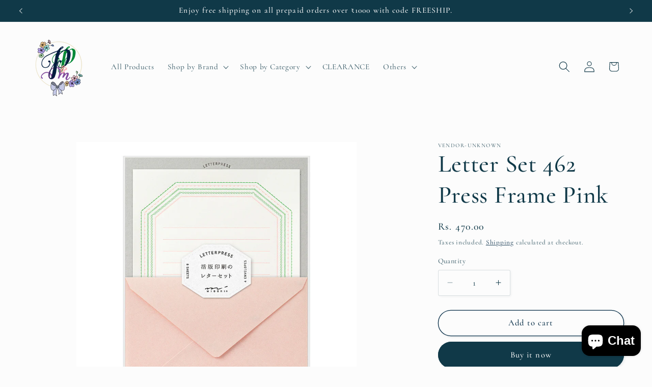

--- FILE ---
content_type: text/html; charset=utf-8
request_url: https://paperplanningandmore.com/products/letter-set-462-press-frame-pink
body_size: 29086
content:
<!doctype html>
<html class="js" lang="en">
  <head>
    <meta charset="utf-8">
    <meta http-equiv="X-UA-Compatible" content="IE=edge">
    <meta name="viewport" content="width=device-width,initial-scale=1">
    <meta name="theme-color" content="">
    <link rel="canonical" href="https://paperplanningandmore.com/products/letter-set-462-press-frame-pink"><link rel="icon" type="image/png" href="//paperplanningandmore.com/cdn/shop/files/Logo_HQ.png?crop=center&height=32&v=1639163809&width=32"><link rel="preconnect" href="https://fonts.shopifycdn.com" crossorigin><title>
      Letter Set 462 Press Frame Pink
 &ndash; Paper planning and more</title>

    
      <meta name="description" content="Description Letter set printed by the technique of typography that creates simple warmth with the design of mini bouquet. Specification Letter Pad: 8 sheets /Envelope: 4 pieces Size (Package size) H222ｘW170ｘD5mm Weight 65g Country of Origin JAPAN Materials Paper">
    

    

<meta property="og:site_name" content="Paper planning and more">
<meta property="og:url" content="https://paperplanningandmore.com/products/letter-set-462-press-frame-pink">
<meta property="og:title" content="Letter Set 462 Press Frame Pink">
<meta property="og:type" content="product">
<meta property="og:description" content="Description Letter set printed by the technique of typography that creates simple warmth with the design of mini bouquet. Specification Letter Pad: 8 sheets /Envelope: 4 pieces Size (Package size) H222ｘW170ｘD5mm Weight 65g Country of Origin JAPAN Materials Paper"><meta property="og:image" content="http://paperplanningandmore.com/cdn/shop/products/86462006.jpg?v=1644934007">
  <meta property="og:image:secure_url" content="https://paperplanningandmore.com/cdn/shop/products/86462006.jpg?v=1644934007">
  <meta property="og:image:width" content="1000">
  <meta property="og:image:height" content="1000"><meta property="og:price:amount" content="470.00">
  <meta property="og:price:currency" content="INR"><meta name="twitter:card" content="summary_large_image">
<meta name="twitter:title" content="Letter Set 462 Press Frame Pink">
<meta name="twitter:description" content="Description Letter set printed by the technique of typography that creates simple warmth with the design of mini bouquet. Specification Letter Pad: 8 sheets /Envelope: 4 pieces Size (Package size) H222ｘW170ｘD5mm Weight 65g Country of Origin JAPAN Materials Paper">


    <script src="//paperplanningandmore.com/cdn/shop/t/12/assets/constants.js?v=132983761750457495441748974170" defer="defer"></script>
    <script src="//paperplanningandmore.com/cdn/shop/t/12/assets/pubsub.js?v=25310214064522200911748974172" defer="defer"></script>
    <script src="//paperplanningandmore.com/cdn/shop/t/12/assets/global.js?v=184345515105158409801748974170" defer="defer"></script>
    <script src="//paperplanningandmore.com/cdn/shop/t/12/assets/details-disclosure.js?v=13653116266235556501748974170" defer="defer"></script>
    <script src="//paperplanningandmore.com/cdn/shop/t/12/assets/details-modal.js?v=25581673532751508451748974170" defer="defer"></script>
    <script src="//paperplanningandmore.com/cdn/shop/t/12/assets/search-form.js?v=133129549252120666541748974172" defer="defer"></script><script src="//paperplanningandmore.com/cdn/shop/t/12/assets/animations.js?v=88693664871331136111748974169" defer="defer"></script><script>window.performance && window.performance.mark && window.performance.mark('shopify.content_for_header.start');</script><meta name="facebook-domain-verification" content="gofubk6pr620o7x9vjyf94vwxnokgc">
<meta name="google-site-verification" content="gGqi3QiE6BxuzZcOiaJyFlhl_ykvQJ4rcbfUR2ik0TQ">
<meta id="shopify-digital-wallet" name="shopify-digital-wallet" content="/47000584360/digital_wallets/dialog">
<link rel="alternate" type="application/json+oembed" href="https://paperplanningandmore.com/products/letter-set-462-press-frame-pink.oembed">
<script async="async" src="/checkouts/internal/preloads.js?locale=en-IN"></script>
<script id="shopify-features" type="application/json">{"accessToken":"5b18fd40356f6347c842e2be897f6a94","betas":["rich-media-storefront-analytics"],"domain":"paperplanningandmore.com","predictiveSearch":true,"shopId":47000584360,"locale":"en"}</script>
<script>var Shopify = Shopify || {};
Shopify.shop = "paper-planning-and-more.myshopify.com";
Shopify.locale = "en";
Shopify.currency = {"active":"INR","rate":"1.0"};
Shopify.country = "IN";
Shopify.theme = {"name":"Studio","id":151329571064,"schema_name":"Studio","schema_version":"15.3.1","theme_store_id":1431,"role":"main"};
Shopify.theme.handle = "null";
Shopify.theme.style = {"id":null,"handle":null};
Shopify.cdnHost = "paperplanningandmore.com/cdn";
Shopify.routes = Shopify.routes || {};
Shopify.routes.root = "/";</script>
<script type="module">!function(o){(o.Shopify=o.Shopify||{}).modules=!0}(window);</script>
<script>!function(o){function n(){var o=[];function n(){o.push(Array.prototype.slice.apply(arguments))}return n.q=o,n}var t=o.Shopify=o.Shopify||{};t.loadFeatures=n(),t.autoloadFeatures=n()}(window);</script>
<script id="shop-js-analytics" type="application/json">{"pageType":"product"}</script>
<script defer="defer" async type="module" src="//paperplanningandmore.com/cdn/shopifycloud/shop-js/modules/v2/client.init-shop-cart-sync_DtuiiIyl.en.esm.js"></script>
<script defer="defer" async type="module" src="//paperplanningandmore.com/cdn/shopifycloud/shop-js/modules/v2/chunk.common_CUHEfi5Q.esm.js"></script>
<script type="module">
  await import("//paperplanningandmore.com/cdn/shopifycloud/shop-js/modules/v2/client.init-shop-cart-sync_DtuiiIyl.en.esm.js");
await import("//paperplanningandmore.com/cdn/shopifycloud/shop-js/modules/v2/chunk.common_CUHEfi5Q.esm.js");

  window.Shopify.SignInWithShop?.initShopCartSync?.({"fedCMEnabled":true,"windoidEnabled":true});

</script>
<script>(function() {
  var isLoaded = false;
  function asyncLoad() {
    if (isLoaded) return;
    isLoaded = true;
    var urls = ["https:\/\/js.smile.io\/v1\/smile-shopify.js?shop=paper-planning-and-more.myshopify.com","https:\/\/d1owz8ug8bf83z.cloudfront.net\/laundry-symbols\/\/js\/pdfgenerator.js?shop=paper-planning-and-more.myshopify.com","https:\/\/cdn.shopify.com\/s\/files\/1\/0683\/1371\/0892\/files\/splmn-shopify-prod-August-31.min.js?v=1693985059\u0026shop=paper-planning-and-more.myshopify.com","https:\/\/sr-cdn.shiprocket.in\/sr-promise\/static\/uc.js?channel_id=4\u0026sr_company_id=665718\u0026shop=paper-planning-and-more.myshopify.com"];
    for (var i = 0; i < urls.length; i++) {
      var s = document.createElement('script');
      s.type = 'text/javascript';
      s.async = true;
      s.src = urls[i];
      var x = document.getElementsByTagName('script')[0];
      x.parentNode.insertBefore(s, x);
    }
  };
  if(window.attachEvent) {
    window.attachEvent('onload', asyncLoad);
  } else {
    window.addEventListener('load', asyncLoad, false);
  }
})();</script>
<script id="__st">var __st={"a":47000584360,"offset":19800,"reqid":"263a4ab4-ac10-4691-8344-6652a1a11d8f-1766516768","pageurl":"paperplanningandmore.com\/products\/letter-set-462-press-frame-pink","u":"72b0556afc52","p":"product","rtyp":"product","rid":7585166917880};</script>
<script>window.ShopifyPaypalV4VisibilityTracking = true;</script>
<script id="captcha-bootstrap">!function(){'use strict';const t='contact',e='account',n='new_comment',o=[[t,t],['blogs',n],['comments',n],[t,'customer']],c=[[e,'customer_login'],[e,'guest_login'],[e,'recover_customer_password'],[e,'create_customer']],r=t=>t.map((([t,e])=>`form[action*='/${t}']:not([data-nocaptcha='true']) input[name='form_type'][value='${e}']`)).join(','),a=t=>()=>t?[...document.querySelectorAll(t)].map((t=>t.form)):[];function s(){const t=[...o],e=r(t);return a(e)}const i='password',u='form_key',d=['recaptcha-v3-token','g-recaptcha-response','h-captcha-response',i],f=()=>{try{return window.sessionStorage}catch{return}},m='__shopify_v',_=t=>t.elements[u];function p(t,e,n=!1){try{const o=window.sessionStorage,c=JSON.parse(o.getItem(e)),{data:r}=function(t){const{data:e,action:n}=t;return t[m]||n?{data:e,action:n}:{data:t,action:n}}(c);for(const[e,n]of Object.entries(r))t.elements[e]&&(t.elements[e].value=n);n&&o.removeItem(e)}catch(o){console.error('form repopulation failed',{error:o})}}const l='form_type',E='cptcha';function T(t){t.dataset[E]=!0}const w=window,h=w.document,L='Shopify',v='ce_forms',y='captcha';let A=!1;((t,e)=>{const n=(g='f06e6c50-85a8-45c8-87d0-21a2b65856fe',I='https://cdn.shopify.com/shopifycloud/storefront-forms-hcaptcha/ce_storefront_forms_captcha_hcaptcha.v1.5.2.iife.js',D={infoText:'Protected by hCaptcha',privacyText:'Privacy',termsText:'Terms'},(t,e,n)=>{const o=w[L][v],c=o.bindForm;if(c)return c(t,g,e,D).then(n);var r;o.q.push([[t,g,e,D],n]),r=I,A||(h.body.append(Object.assign(h.createElement('script'),{id:'captcha-provider',async:!0,src:r})),A=!0)});var g,I,D;w[L]=w[L]||{},w[L][v]=w[L][v]||{},w[L][v].q=[],w[L][y]=w[L][y]||{},w[L][y].protect=function(t,e){n(t,void 0,e),T(t)},Object.freeze(w[L][y]),function(t,e,n,w,h,L){const[v,y,A,g]=function(t,e,n){const i=e?o:[],u=t?c:[],d=[...i,...u],f=r(d),m=r(i),_=r(d.filter((([t,e])=>n.includes(e))));return[a(f),a(m),a(_),s()]}(w,h,L),I=t=>{const e=t.target;return e instanceof HTMLFormElement?e:e&&e.form},D=t=>v().includes(t);t.addEventListener('submit',(t=>{const e=I(t);if(!e)return;const n=D(e)&&!e.dataset.hcaptchaBound&&!e.dataset.recaptchaBound,o=_(e),c=g().includes(e)&&(!o||!o.value);(n||c)&&t.preventDefault(),c&&!n&&(function(t){try{if(!f())return;!function(t){const e=f();if(!e)return;const n=_(t);if(!n)return;const o=n.value;o&&e.removeItem(o)}(t);const e=Array.from(Array(32),(()=>Math.random().toString(36)[2])).join('');!function(t,e){_(t)||t.append(Object.assign(document.createElement('input'),{type:'hidden',name:u})),t.elements[u].value=e}(t,e),function(t,e){const n=f();if(!n)return;const o=[...t.querySelectorAll(`input[type='${i}']`)].map((({name:t})=>t)),c=[...d,...o],r={};for(const[a,s]of new FormData(t).entries())c.includes(a)||(r[a]=s);n.setItem(e,JSON.stringify({[m]:1,action:t.action,data:r}))}(t,e)}catch(e){console.error('failed to persist form',e)}}(e),e.submit())}));const S=(t,e)=>{t&&!t.dataset[E]&&(n(t,e.some((e=>e===t))),T(t))};for(const o of['focusin','change'])t.addEventListener(o,(t=>{const e=I(t);D(e)&&S(e,y())}));const B=e.get('form_key'),M=e.get(l),P=B&&M;t.addEventListener('DOMContentLoaded',(()=>{const t=y();if(P)for(const e of t)e.elements[l].value===M&&p(e,B);[...new Set([...A(),...v().filter((t=>'true'===t.dataset.shopifyCaptcha))])].forEach((e=>S(e,t)))}))}(h,new URLSearchParams(w.location.search),n,t,e,['guest_login'])})(!0,!0)}();</script>
<script integrity="sha256-4kQ18oKyAcykRKYeNunJcIwy7WH5gtpwJnB7kiuLZ1E=" data-source-attribution="shopify.loadfeatures" defer="defer" src="//paperplanningandmore.com/cdn/shopifycloud/storefront/assets/storefront/load_feature-a0a9edcb.js" crossorigin="anonymous"></script>
<script data-source-attribution="shopify.dynamic_checkout.dynamic.init">var Shopify=Shopify||{};Shopify.PaymentButton=Shopify.PaymentButton||{isStorefrontPortableWallets:!0,init:function(){window.Shopify.PaymentButton.init=function(){};var t=document.createElement("script");t.src="https://paperplanningandmore.com/cdn/shopifycloud/portable-wallets/latest/portable-wallets.en.js",t.type="module",document.head.appendChild(t)}};
</script>
<script data-source-attribution="shopify.dynamic_checkout.buyer_consent">
  function portableWalletsHideBuyerConsent(e){var t=document.getElementById("shopify-buyer-consent"),n=document.getElementById("shopify-subscription-policy-button");t&&n&&(t.classList.add("hidden"),t.setAttribute("aria-hidden","true"),n.removeEventListener("click",e))}function portableWalletsShowBuyerConsent(e){var t=document.getElementById("shopify-buyer-consent"),n=document.getElementById("shopify-subscription-policy-button");t&&n&&(t.classList.remove("hidden"),t.removeAttribute("aria-hidden"),n.addEventListener("click",e))}window.Shopify?.PaymentButton&&(window.Shopify.PaymentButton.hideBuyerConsent=portableWalletsHideBuyerConsent,window.Shopify.PaymentButton.showBuyerConsent=portableWalletsShowBuyerConsent);
</script>
<script>
  function portableWalletsCleanup(e){e&&e.src&&console.error("Failed to load portable wallets script "+e.src);var t=document.querySelectorAll("shopify-accelerated-checkout .shopify-payment-button__skeleton, shopify-accelerated-checkout-cart .wallet-cart-button__skeleton"),e=document.getElementById("shopify-buyer-consent");for(let e=0;e<t.length;e++)t[e].remove();e&&e.remove()}function portableWalletsNotLoadedAsModule(e){e instanceof ErrorEvent&&"string"==typeof e.message&&e.message.includes("import.meta")&&"string"==typeof e.filename&&e.filename.includes("portable-wallets")&&(window.removeEventListener("error",portableWalletsNotLoadedAsModule),window.Shopify.PaymentButton.failedToLoad=e,"loading"===document.readyState?document.addEventListener("DOMContentLoaded",window.Shopify.PaymentButton.init):window.Shopify.PaymentButton.init())}window.addEventListener("error",portableWalletsNotLoadedAsModule);
</script>

<script type="module" src="https://paperplanningandmore.com/cdn/shopifycloud/portable-wallets/latest/portable-wallets.en.js" onError="portableWalletsCleanup(this)" crossorigin="anonymous"></script>
<script nomodule>
  document.addEventListener("DOMContentLoaded", portableWalletsCleanup);
</script>

<link id="shopify-accelerated-checkout-styles" rel="stylesheet" media="screen" href="https://paperplanningandmore.com/cdn/shopifycloud/portable-wallets/latest/accelerated-checkout-backwards-compat.css" crossorigin="anonymous">
<style id="shopify-accelerated-checkout-cart">
        #shopify-buyer-consent {
  margin-top: 1em;
  display: inline-block;
  width: 100%;
}

#shopify-buyer-consent.hidden {
  display: none;
}

#shopify-subscription-policy-button {
  background: none;
  border: none;
  padding: 0;
  text-decoration: underline;
  font-size: inherit;
  cursor: pointer;
}

#shopify-subscription-policy-button::before {
  box-shadow: none;
}

      </style>
<script id="sections-script" data-sections="header" defer="defer" src="//paperplanningandmore.com/cdn/shop/t/12/compiled_assets/scripts.js?1763"></script>
<script>window.performance && window.performance.mark && window.performance.mark('shopify.content_for_header.end');</script>


    <style data-shopify>
      @font-face {
  font-family: Cormorant;
  font-weight: 500;
  font-style: normal;
  font-display: swap;
  src: url("//paperplanningandmore.com/cdn/fonts/cormorant/cormorant_n5.897f6a30ce53863d490505c0132c13f3a2107ba7.woff2") format("woff2"),
       url("//paperplanningandmore.com/cdn/fonts/cormorant/cormorant_n5.2886c5c58d0eba0663ec9f724d5eb310c99287bf.woff") format("woff");
}

      @font-face {
  font-family: Cormorant;
  font-weight: 700;
  font-style: normal;
  font-display: swap;
  src: url("//paperplanningandmore.com/cdn/fonts/cormorant/cormorant_n7.c51184f59f7d2caf4999bcef8df2fc4fc4444aec.woff2") format("woff2"),
       url("//paperplanningandmore.com/cdn/fonts/cormorant/cormorant_n7.c9ca63ec9e4d37ba28b9518c6b06672c0f43cd49.woff") format("woff");
}

      @font-face {
  font-family: Cormorant;
  font-weight: 500;
  font-style: italic;
  font-display: swap;
  src: url("//paperplanningandmore.com/cdn/fonts/cormorant/cormorant_i5.5f44803b5f0edb410d154f596e709a324a72bde3.woff2") format("woff2"),
       url("//paperplanningandmore.com/cdn/fonts/cormorant/cormorant_i5.a529d8c487f1e4d284473cc4a5502e52c8de247f.woff") format("woff");
}

      @font-face {
  font-family: Cormorant;
  font-weight: 700;
  font-style: italic;
  font-display: swap;
  src: url("//paperplanningandmore.com/cdn/fonts/cormorant/cormorant_i7.fa6e55789218717259c80e332e32b03d0c0e36e1.woff2") format("woff2"),
       url("//paperplanningandmore.com/cdn/fonts/cormorant/cormorant_i7.b5766b6262212587af58cec3328f4ffbc7c29531.woff") format("woff");
}

      @font-face {
  font-family: Cormorant;
  font-weight: 500;
  font-style: normal;
  font-display: swap;
  src: url("//paperplanningandmore.com/cdn/fonts/cormorant/cormorant_n5.897f6a30ce53863d490505c0132c13f3a2107ba7.woff2") format("woff2"),
       url("//paperplanningandmore.com/cdn/fonts/cormorant/cormorant_n5.2886c5c58d0eba0663ec9f724d5eb310c99287bf.woff") format("woff");
}


      
        :root,
        .color-scheme-1 {
          --color-background: 252,252,252;
        
          --gradient-background: #fcfcfc;
        

        

        --color-foreground: 16,57,72;
        --color-background-contrast: 188,188,188;
        --color-shadow: 16,57,72;
        --color-button: 16,57,72;
        --color-button-text: 252,252,252;
        --color-secondary-button: 252,252,252;
        --color-secondary-button-text: 5,44,70;
        --color-link: 5,44,70;
        --color-badge-foreground: 16,57,72;
        --color-badge-background: 252,252,252;
        --color-badge-border: 16,57,72;
        --payment-terms-background-color: rgb(252 252 252);
      }
      
        
        .color-scheme-2 {
          --color-background: 235,236,237;
        
          --gradient-background: #ebeced;
        

        

        --color-foreground: 16,57,72;
        --color-background-contrast: 168,172,177;
        --color-shadow: 16,57,72;
        --color-button: 16,57,72;
        --color-button-text: 235,236,237;
        --color-secondary-button: 235,236,237;
        --color-secondary-button-text: 16,57,72;
        --color-link: 16,57,72;
        --color-badge-foreground: 16,57,72;
        --color-badge-background: 235,236,237;
        --color-badge-border: 16,57,72;
        --payment-terms-background-color: rgb(235 236 237);
      }
      
        
        .color-scheme-3 {
          --color-background: 16,57,72;
        
          --gradient-background: #103948;
        

        

        --color-foreground: 252,252,252;
        --color-background-contrast: 21,74,93;
        --color-shadow: 16,57,72;
        --color-button: 252,252,252;
        --color-button-text: 16,57,72;
        --color-secondary-button: 16,57,72;
        --color-secondary-button-text: 252,252,252;
        --color-link: 252,252,252;
        --color-badge-foreground: 252,252,252;
        --color-badge-background: 16,57,72;
        --color-badge-border: 252,252,252;
        --payment-terms-background-color: rgb(16 57 72);
      }
      
        
        .color-scheme-4 {
          --color-background: 188,86,49;
        
          --gradient-background: #bc5631;
        

        

        --color-foreground: 252,252,252;
        --color-background-contrast: 87,40,23;
        --color-shadow: 16,57,72;
        --color-button: 252,252,252;
        --color-button-text: 188,86,49;
        --color-secondary-button: 188,86,49;
        --color-secondary-button-text: 252,252,252;
        --color-link: 252,252,252;
        --color-badge-foreground: 252,252,252;
        --color-badge-background: 188,86,49;
        --color-badge-border: 252,252,252;
        --payment-terms-background-color: rgb(188 86 49);
      }
      
        
        .color-scheme-5 {
          --color-background: 24,86,108;
        
          --gradient-background: #18566c;
        

        

        --color-foreground: 252,252,252;
        --color-background-contrast: 1,3,4;
        --color-shadow: 16,57,72;
        --color-button: 252,252,252;
        --color-button-text: 24,86,108;
        --color-secondary-button: 24,86,108;
        --color-secondary-button-text: 252,252,252;
        --color-link: 252,252,252;
        --color-badge-foreground: 252,252,252;
        --color-badge-background: 24,86,108;
        --color-badge-border: 252,252,252;
        --payment-terms-background-color: rgb(24 86 108);
      }
      

      body, .color-scheme-1, .color-scheme-2, .color-scheme-3, .color-scheme-4, .color-scheme-5 {
        color: rgba(var(--color-foreground), 0.75);
        background-color: rgb(var(--color-background));
      }

      :root {
        --font-body-family: Cormorant, serif;
        --font-body-style: normal;
        --font-body-weight: 500;
        --font-body-weight-bold: 800;

        --font-heading-family: Cormorant, serif;
        --font-heading-style: normal;
        --font-heading-weight: 500;

        --font-body-scale: 1.1;
        --font-heading-scale: 1.0909090909090908;

        --media-padding: px;
        --media-border-opacity: 0.1;
        --media-border-width: 0px;
        --media-radius: 0px;
        --media-shadow-opacity: 0.0;
        --media-shadow-horizontal-offset: 0px;
        --media-shadow-vertical-offset: 4px;
        --media-shadow-blur-radius: 5px;
        --media-shadow-visible: 0;

        --page-width: 120rem;
        --page-width-margin: 0rem;

        --product-card-image-padding: 0.0rem;
        --product-card-corner-radius: 0.0rem;
        --product-card-text-alignment: center;
        --product-card-border-width: 0.0rem;
        --product-card-border-opacity: 0.1;
        --product-card-shadow-opacity: 0.0;
        --product-card-shadow-visible: 0;
        --product-card-shadow-horizontal-offset: 0.0rem;
        --product-card-shadow-vertical-offset: 0.4rem;
        --product-card-shadow-blur-radius: 0.5rem;

        --collection-card-image-padding: 0.0rem;
        --collection-card-corner-radius: 0.0rem;
        --collection-card-text-alignment: center;
        --collection-card-border-width: 0.0rem;
        --collection-card-border-opacity: 0.1;
        --collection-card-shadow-opacity: 0.0;
        --collection-card-shadow-visible: 0;
        --collection-card-shadow-horizontal-offset: 0.0rem;
        --collection-card-shadow-vertical-offset: 0.4rem;
        --collection-card-shadow-blur-radius: 0.5rem;

        --blog-card-image-padding: 0.0rem;
        --blog-card-corner-radius: 0.0rem;
        --blog-card-text-alignment: center;
        --blog-card-border-width: 0.0rem;
        --blog-card-border-opacity: 0.1;
        --blog-card-shadow-opacity: 0.0;
        --blog-card-shadow-visible: 0;
        --blog-card-shadow-horizontal-offset: 0.0rem;
        --blog-card-shadow-vertical-offset: 0.4rem;
        --blog-card-shadow-blur-radius: 0.5rem;

        --badge-corner-radius: 4.0rem;

        --popup-border-width: 0px;
        --popup-border-opacity: 0.1;
        --popup-corner-radius: 0px;
        --popup-shadow-opacity: 0.1;
        --popup-shadow-horizontal-offset: 6px;
        --popup-shadow-vertical-offset: 6px;
        --popup-shadow-blur-radius: 25px;

        --drawer-border-width: 1px;
        --drawer-border-opacity: 0.1;
        --drawer-shadow-opacity: 0.0;
        --drawer-shadow-horizontal-offset: 0px;
        --drawer-shadow-vertical-offset: 4px;
        --drawer-shadow-blur-radius: 5px;

        --spacing-sections-desktop: 0px;
        --spacing-sections-mobile: 0px;

        --grid-desktop-vertical-spacing: 40px;
        --grid-desktop-horizontal-spacing: 40px;
        --grid-mobile-vertical-spacing: 20px;
        --grid-mobile-horizontal-spacing: 20px;

        --text-boxes-border-opacity: 0.1;
        --text-boxes-border-width: 0px;
        --text-boxes-radius: 0px;
        --text-boxes-shadow-opacity: 0.0;
        --text-boxes-shadow-visible: 0;
        --text-boxes-shadow-horizontal-offset: 0px;
        --text-boxes-shadow-vertical-offset: 4px;
        --text-boxes-shadow-blur-radius: 5px;

        --buttons-radius: 40px;
        --buttons-radius-outset: 41px;
        --buttons-border-width: 1px;
        --buttons-border-opacity: 1.0;
        --buttons-shadow-opacity: 0.1;
        --buttons-shadow-visible: 1;
        --buttons-shadow-horizontal-offset: 2px;
        --buttons-shadow-vertical-offset: 2px;
        --buttons-shadow-blur-radius: 5px;
        --buttons-border-offset: 0.3px;

        --inputs-radius: 2px;
        --inputs-border-width: 1px;
        --inputs-border-opacity: 0.15;
        --inputs-shadow-opacity: 0.05;
        --inputs-shadow-horizontal-offset: 2px;
        --inputs-margin-offset: 2px;
        --inputs-shadow-vertical-offset: 2px;
        --inputs-shadow-blur-radius: 5px;
        --inputs-radius-outset: 3px;

        --variant-pills-radius: 40px;
        --variant-pills-border-width: 1px;
        --variant-pills-border-opacity: 0.55;
        --variant-pills-shadow-opacity: 0.0;
        --variant-pills-shadow-horizontal-offset: 0px;
        --variant-pills-shadow-vertical-offset: 4px;
        --variant-pills-shadow-blur-radius: 5px;
      }

      *,
      *::before,
      *::after {
        box-sizing: inherit;
      }

      html {
        box-sizing: border-box;
        font-size: calc(var(--font-body-scale) * 62.5%);
        height: 100%;
      }

      body {
        display: grid;
        grid-template-rows: auto auto 1fr auto;
        grid-template-columns: 100%;
        min-height: 100%;
        margin: 0;
        font-size: 1.5rem;
        letter-spacing: 0.06rem;
        line-height: calc(1 + 0.8 / var(--font-body-scale));
        font-family: var(--font-body-family);
        font-style: var(--font-body-style);
        font-weight: var(--font-body-weight);
      }

      @media screen and (min-width: 750px) {
        body {
          font-size: 1.6rem;
        }
      }
    </style>

    <link href="//paperplanningandmore.com/cdn/shop/t/12/assets/base.css?v=159841507637079171801748974169" rel="stylesheet" type="text/css" media="all" />
    <link rel="stylesheet" href="//paperplanningandmore.com/cdn/shop/t/12/assets/component-cart-items.css?v=123238115697927560811748974169" media="print" onload="this.media='all'">
      <link rel="preload" as="font" href="//paperplanningandmore.com/cdn/fonts/cormorant/cormorant_n5.897f6a30ce53863d490505c0132c13f3a2107ba7.woff2" type="font/woff2" crossorigin>
      

      <link rel="preload" as="font" href="//paperplanningandmore.com/cdn/fonts/cormorant/cormorant_n5.897f6a30ce53863d490505c0132c13f3a2107ba7.woff2" type="font/woff2" crossorigin>
      
<link
        rel="stylesheet"
        href="//paperplanningandmore.com/cdn/shop/t/12/assets/component-predictive-search.css?v=118923337488134913561748974170"
        media="print"
        onload="this.media='all'"
      ><script>
      if (Shopify.designMode) {
        document.documentElement.classList.add('shopify-design-mode');
      }
    </script>
  <script src="https://cdn.shopify.com/extensions/7bc9bb47-adfa-4267-963e-cadee5096caf/inbox-1252/assets/inbox-chat-loader.js" type="text/javascript" defer="defer"></script>
<link href="https://monorail-edge.shopifysvc.com" rel="dns-prefetch">
<script>(function(){if ("sendBeacon" in navigator && "performance" in window) {try {var session_token_from_headers = performance.getEntriesByType('navigation')[0].serverTiming.find(x => x.name == '_s').description;} catch {var session_token_from_headers = undefined;}var session_cookie_matches = document.cookie.match(/_shopify_s=([^;]*)/);var session_token_from_cookie = session_cookie_matches && session_cookie_matches.length === 2 ? session_cookie_matches[1] : "";var session_token = session_token_from_headers || session_token_from_cookie || "";function handle_abandonment_event(e) {var entries = performance.getEntries().filter(function(entry) {return /monorail-edge.shopifysvc.com/.test(entry.name);});if (!window.abandonment_tracked && entries.length === 0) {window.abandonment_tracked = true;var currentMs = Date.now();var navigation_start = performance.timing.navigationStart;var payload = {shop_id: 47000584360,url: window.location.href,navigation_start,duration: currentMs - navigation_start,session_token,page_type: "product"};window.navigator.sendBeacon("https://monorail-edge.shopifysvc.com/v1/produce", JSON.stringify({schema_id: "online_store_buyer_site_abandonment/1.1",payload: payload,metadata: {event_created_at_ms: currentMs,event_sent_at_ms: currentMs}}));}}window.addEventListener('pagehide', handle_abandonment_event);}}());</script>
<script id="web-pixels-manager-setup">(function e(e,d,r,n,o){if(void 0===o&&(o={}),!Boolean(null===(a=null===(i=window.Shopify)||void 0===i?void 0:i.analytics)||void 0===a?void 0:a.replayQueue)){var i,a;window.Shopify=window.Shopify||{};var t=window.Shopify;t.analytics=t.analytics||{};var s=t.analytics;s.replayQueue=[],s.publish=function(e,d,r){return s.replayQueue.push([e,d,r]),!0};try{self.performance.mark("wpm:start")}catch(e){}var l=function(){var e={modern:/Edge?\/(1{2}[4-9]|1[2-9]\d|[2-9]\d{2}|\d{4,})\.\d+(\.\d+|)|Firefox\/(1{2}[4-9]|1[2-9]\d|[2-9]\d{2}|\d{4,})\.\d+(\.\d+|)|Chrom(ium|e)\/(9{2}|\d{3,})\.\d+(\.\d+|)|(Maci|X1{2}).+ Version\/(15\.\d+|(1[6-9]|[2-9]\d|\d{3,})\.\d+)([,.]\d+|)( \(\w+\)|)( Mobile\/\w+|) Safari\/|Chrome.+OPR\/(9{2}|\d{3,})\.\d+\.\d+|(CPU[ +]OS|iPhone[ +]OS|CPU[ +]iPhone|CPU IPhone OS|CPU iPad OS)[ +]+(15[._]\d+|(1[6-9]|[2-9]\d|\d{3,})[._]\d+)([._]\d+|)|Android:?[ /-](13[3-9]|1[4-9]\d|[2-9]\d{2}|\d{4,})(\.\d+|)(\.\d+|)|Android.+Firefox\/(13[5-9]|1[4-9]\d|[2-9]\d{2}|\d{4,})\.\d+(\.\d+|)|Android.+Chrom(ium|e)\/(13[3-9]|1[4-9]\d|[2-9]\d{2}|\d{4,})\.\d+(\.\d+|)|SamsungBrowser\/([2-9]\d|\d{3,})\.\d+/,legacy:/Edge?\/(1[6-9]|[2-9]\d|\d{3,})\.\d+(\.\d+|)|Firefox\/(5[4-9]|[6-9]\d|\d{3,})\.\d+(\.\d+|)|Chrom(ium|e)\/(5[1-9]|[6-9]\d|\d{3,})\.\d+(\.\d+|)([\d.]+$|.*Safari\/(?![\d.]+ Edge\/[\d.]+$))|(Maci|X1{2}).+ Version\/(10\.\d+|(1[1-9]|[2-9]\d|\d{3,})\.\d+)([,.]\d+|)( \(\w+\)|)( Mobile\/\w+|) Safari\/|Chrome.+OPR\/(3[89]|[4-9]\d|\d{3,})\.\d+\.\d+|(CPU[ +]OS|iPhone[ +]OS|CPU[ +]iPhone|CPU IPhone OS|CPU iPad OS)[ +]+(10[._]\d+|(1[1-9]|[2-9]\d|\d{3,})[._]\d+)([._]\d+|)|Android:?[ /-](13[3-9]|1[4-9]\d|[2-9]\d{2}|\d{4,})(\.\d+|)(\.\d+|)|Mobile Safari.+OPR\/([89]\d|\d{3,})\.\d+\.\d+|Android.+Firefox\/(13[5-9]|1[4-9]\d|[2-9]\d{2}|\d{4,})\.\d+(\.\d+|)|Android.+Chrom(ium|e)\/(13[3-9]|1[4-9]\d|[2-9]\d{2}|\d{4,})\.\d+(\.\d+|)|Android.+(UC? ?Browser|UCWEB|U3)[ /]?(15\.([5-9]|\d{2,})|(1[6-9]|[2-9]\d|\d{3,})\.\d+)\.\d+|SamsungBrowser\/(5\.\d+|([6-9]|\d{2,})\.\d+)|Android.+MQ{2}Browser\/(14(\.(9|\d{2,})|)|(1[5-9]|[2-9]\d|\d{3,})(\.\d+|))(\.\d+|)|K[Aa][Ii]OS\/(3\.\d+|([4-9]|\d{2,})\.\d+)(\.\d+|)/},d=e.modern,r=e.legacy,n=navigator.userAgent;return n.match(d)?"modern":n.match(r)?"legacy":"unknown"}(),u="modern"===l?"modern":"legacy",c=(null!=n?n:{modern:"",legacy:""})[u],f=function(e){return[e.baseUrl,"/wpm","/b",e.hashVersion,"modern"===e.buildTarget?"m":"l",".js"].join("")}({baseUrl:d,hashVersion:r,buildTarget:u}),m=function(e){var d=e.version,r=e.bundleTarget,n=e.surface,o=e.pageUrl,i=e.monorailEndpoint;return{emit:function(e){var a=e.status,t=e.errorMsg,s=(new Date).getTime(),l=JSON.stringify({metadata:{event_sent_at_ms:s},events:[{schema_id:"web_pixels_manager_load/3.1",payload:{version:d,bundle_target:r,page_url:o,status:a,surface:n,error_msg:t},metadata:{event_created_at_ms:s}}]});if(!i)return console&&console.warn&&console.warn("[Web Pixels Manager] No Monorail endpoint provided, skipping logging."),!1;try{return self.navigator.sendBeacon.bind(self.navigator)(i,l)}catch(e){}var u=new XMLHttpRequest;try{return u.open("POST",i,!0),u.setRequestHeader("Content-Type","text/plain"),u.send(l),!0}catch(e){return console&&console.warn&&console.warn("[Web Pixels Manager] Got an unhandled error while logging to Monorail."),!1}}}}({version:r,bundleTarget:l,surface:e.surface,pageUrl:self.location.href,monorailEndpoint:e.monorailEndpoint});try{o.browserTarget=l,function(e){var d=e.src,r=e.async,n=void 0===r||r,o=e.onload,i=e.onerror,a=e.sri,t=e.scriptDataAttributes,s=void 0===t?{}:t,l=document.createElement("script"),u=document.querySelector("head"),c=document.querySelector("body");if(l.async=n,l.src=d,a&&(l.integrity=a,l.crossOrigin="anonymous"),s)for(var f in s)if(Object.prototype.hasOwnProperty.call(s,f))try{l.dataset[f]=s[f]}catch(e){}if(o&&l.addEventListener("load",o),i&&l.addEventListener("error",i),u)u.appendChild(l);else{if(!c)throw new Error("Did not find a head or body element to append the script");c.appendChild(l)}}({src:f,async:!0,onload:function(){if(!function(){var e,d;return Boolean(null===(d=null===(e=window.Shopify)||void 0===e?void 0:e.analytics)||void 0===d?void 0:d.initialized)}()){var d=window.webPixelsManager.init(e)||void 0;if(d){var r=window.Shopify.analytics;r.replayQueue.forEach((function(e){var r=e[0],n=e[1],o=e[2];d.publishCustomEvent(r,n,o)})),r.replayQueue=[],r.publish=d.publishCustomEvent,r.visitor=d.visitor,r.initialized=!0}}},onerror:function(){return m.emit({status:"failed",errorMsg:"".concat(f," has failed to load")})},sri:function(e){var d=/^sha384-[A-Za-z0-9+/=]+$/;return"string"==typeof e&&d.test(e)}(c)?c:"",scriptDataAttributes:o}),m.emit({status:"loading"})}catch(e){m.emit({status:"failed",errorMsg:(null==e?void 0:e.message)||"Unknown error"})}}})({shopId: 47000584360,storefrontBaseUrl: "https://paperplanningandmore.com",extensionsBaseUrl: "https://extensions.shopifycdn.com/cdn/shopifycloud/web-pixels-manager",monorailEndpoint: "https://monorail-edge.shopifysvc.com/unstable/produce_batch",surface: "storefront-renderer",enabledBetaFlags: ["2dca8a86"],webPixelsConfigList: [{"id":"515014904","configuration":"{\"config\":\"{\\\"pixel_id\\\":\\\"G-4HVD4J2TG4\\\",\\\"target_country\\\":\\\"IN\\\",\\\"gtag_events\\\":[{\\\"type\\\":\\\"begin_checkout\\\",\\\"action_label\\\":\\\"G-4HVD4J2TG4\\\"},{\\\"type\\\":\\\"search\\\",\\\"action_label\\\":\\\"G-4HVD4J2TG4\\\"},{\\\"type\\\":\\\"view_item\\\",\\\"action_label\\\":[\\\"G-4HVD4J2TG4\\\",\\\"MC-48FMXF0JCY\\\"]},{\\\"type\\\":\\\"purchase\\\",\\\"action_label\\\":[\\\"G-4HVD4J2TG4\\\",\\\"MC-48FMXF0JCY\\\"]},{\\\"type\\\":\\\"page_view\\\",\\\"action_label\\\":[\\\"G-4HVD4J2TG4\\\",\\\"MC-48FMXF0JCY\\\"]},{\\\"type\\\":\\\"add_payment_info\\\",\\\"action_label\\\":\\\"G-4HVD4J2TG4\\\"},{\\\"type\\\":\\\"add_to_cart\\\",\\\"action_label\\\":\\\"G-4HVD4J2TG4\\\"}],\\\"enable_monitoring_mode\\\":false}\"}","eventPayloadVersion":"v1","runtimeContext":"OPEN","scriptVersion":"b2a88bafab3e21179ed38636efcd8a93","type":"APP","apiClientId":1780363,"privacyPurposes":[],"dataSharingAdjustments":{"protectedCustomerApprovalScopes":["read_customer_address","read_customer_email","read_customer_name","read_customer_personal_data","read_customer_phone"]}},{"id":"shopify-app-pixel","configuration":"{}","eventPayloadVersion":"v1","runtimeContext":"STRICT","scriptVersion":"0450","apiClientId":"shopify-pixel","type":"APP","privacyPurposes":["ANALYTICS","MARKETING"]},{"id":"shopify-custom-pixel","eventPayloadVersion":"v1","runtimeContext":"LAX","scriptVersion":"0450","apiClientId":"shopify-pixel","type":"CUSTOM","privacyPurposes":["ANALYTICS","MARKETING"]}],isMerchantRequest: false,initData: {"shop":{"name":"Paper planning and more","paymentSettings":{"currencyCode":"INR"},"myshopifyDomain":"paper-planning-and-more.myshopify.com","countryCode":"IN","storefrontUrl":"https:\/\/paperplanningandmore.com"},"customer":null,"cart":null,"checkout":null,"productVariants":[{"price":{"amount":470.0,"currencyCode":"INR"},"product":{"title":"Letter Set 462 Press Frame Pink","vendor":"vendor-unknown","id":"7585166917880","untranslatedTitle":"Letter Set 462 Press Frame Pink","url":"\/products\/letter-set-462-press-frame-pink","type":"All Products"},"id":"42455909105912","image":{"src":"\/\/paperplanningandmore.com\/cdn\/shop\/products\/86462006.jpg?v=1644934007"},"sku":"86462006","title":"Default Title","untranslatedTitle":"Default Title"}],"purchasingCompany":null},},"https://paperplanningandmore.com/cdn","da62cc92w68dfea28pcf9825a4m392e00d0",{"modern":"","legacy":""},{"shopId":"47000584360","storefrontBaseUrl":"https:\/\/paperplanningandmore.com","extensionBaseUrl":"https:\/\/extensions.shopifycdn.com\/cdn\/shopifycloud\/web-pixels-manager","surface":"storefront-renderer","enabledBetaFlags":"[\"2dca8a86\"]","isMerchantRequest":"false","hashVersion":"da62cc92w68dfea28pcf9825a4m392e00d0","publish":"custom","events":"[[\"page_viewed\",{}],[\"product_viewed\",{\"productVariant\":{\"price\":{\"amount\":470.0,\"currencyCode\":\"INR\"},\"product\":{\"title\":\"Letter Set 462 Press Frame Pink\",\"vendor\":\"vendor-unknown\",\"id\":\"7585166917880\",\"untranslatedTitle\":\"Letter Set 462 Press Frame Pink\",\"url\":\"\/products\/letter-set-462-press-frame-pink\",\"type\":\"All Products\"},\"id\":\"42455909105912\",\"image\":{\"src\":\"\/\/paperplanningandmore.com\/cdn\/shop\/products\/86462006.jpg?v=1644934007\"},\"sku\":\"86462006\",\"title\":\"Default Title\",\"untranslatedTitle\":\"Default Title\"}}]]"});</script><script>
  window.ShopifyAnalytics = window.ShopifyAnalytics || {};
  window.ShopifyAnalytics.meta = window.ShopifyAnalytics.meta || {};
  window.ShopifyAnalytics.meta.currency = 'INR';
  var meta = {"product":{"id":7585166917880,"gid":"gid:\/\/shopify\/Product\/7585166917880","vendor":"vendor-unknown","type":"All Products","handle":"letter-set-462-press-frame-pink","variants":[{"id":42455909105912,"price":47000,"name":"Letter Set 462 Press Frame Pink","public_title":null,"sku":"86462006"}],"remote":false},"page":{"pageType":"product","resourceType":"product","resourceId":7585166917880,"requestId":"263a4ab4-ac10-4691-8344-6652a1a11d8f-1766516768"}};
  for (var attr in meta) {
    window.ShopifyAnalytics.meta[attr] = meta[attr];
  }
</script>
<script class="analytics">
  (function () {
    var customDocumentWrite = function(content) {
      var jquery = null;

      if (window.jQuery) {
        jquery = window.jQuery;
      } else if (window.Checkout && window.Checkout.$) {
        jquery = window.Checkout.$;
      }

      if (jquery) {
        jquery('body').append(content);
      }
    };

    var hasLoggedConversion = function(token) {
      if (token) {
        return document.cookie.indexOf('loggedConversion=' + token) !== -1;
      }
      return false;
    }

    var setCookieIfConversion = function(token) {
      if (token) {
        var twoMonthsFromNow = new Date(Date.now());
        twoMonthsFromNow.setMonth(twoMonthsFromNow.getMonth() + 2);

        document.cookie = 'loggedConversion=' + token + '; expires=' + twoMonthsFromNow;
      }
    }

    var trekkie = window.ShopifyAnalytics.lib = window.trekkie = window.trekkie || [];
    if (trekkie.integrations) {
      return;
    }
    trekkie.methods = [
      'identify',
      'page',
      'ready',
      'track',
      'trackForm',
      'trackLink'
    ];
    trekkie.factory = function(method) {
      return function() {
        var args = Array.prototype.slice.call(arguments);
        args.unshift(method);
        trekkie.push(args);
        return trekkie;
      };
    };
    for (var i = 0; i < trekkie.methods.length; i++) {
      var key = trekkie.methods[i];
      trekkie[key] = trekkie.factory(key);
    }
    trekkie.load = function(config) {
      trekkie.config = config || {};
      trekkie.config.initialDocumentCookie = document.cookie;
      var first = document.getElementsByTagName('script')[0];
      var script = document.createElement('script');
      script.type = 'text/javascript';
      script.onerror = function(e) {
        var scriptFallback = document.createElement('script');
        scriptFallback.type = 'text/javascript';
        scriptFallback.onerror = function(error) {
                var Monorail = {
      produce: function produce(monorailDomain, schemaId, payload) {
        var currentMs = new Date().getTime();
        var event = {
          schema_id: schemaId,
          payload: payload,
          metadata: {
            event_created_at_ms: currentMs,
            event_sent_at_ms: currentMs
          }
        };
        return Monorail.sendRequest("https://" + monorailDomain + "/v1/produce", JSON.stringify(event));
      },
      sendRequest: function sendRequest(endpointUrl, payload) {
        // Try the sendBeacon API
        if (window && window.navigator && typeof window.navigator.sendBeacon === 'function' && typeof window.Blob === 'function' && !Monorail.isIos12()) {
          var blobData = new window.Blob([payload], {
            type: 'text/plain'
          });

          if (window.navigator.sendBeacon(endpointUrl, blobData)) {
            return true;
          } // sendBeacon was not successful

        } // XHR beacon

        var xhr = new XMLHttpRequest();

        try {
          xhr.open('POST', endpointUrl);
          xhr.setRequestHeader('Content-Type', 'text/plain');
          xhr.send(payload);
        } catch (e) {
          console.log(e);
        }

        return false;
      },
      isIos12: function isIos12() {
        return window.navigator.userAgent.lastIndexOf('iPhone; CPU iPhone OS 12_') !== -1 || window.navigator.userAgent.lastIndexOf('iPad; CPU OS 12_') !== -1;
      }
    };
    Monorail.produce('monorail-edge.shopifysvc.com',
      'trekkie_storefront_load_errors/1.1',
      {shop_id: 47000584360,
      theme_id: 151329571064,
      app_name: "storefront",
      context_url: window.location.href,
      source_url: "//paperplanningandmore.com/cdn/s/trekkie.storefront.8f32c7f0b513e73f3235c26245676203e1209161.min.js"});

        };
        scriptFallback.async = true;
        scriptFallback.src = '//paperplanningandmore.com/cdn/s/trekkie.storefront.8f32c7f0b513e73f3235c26245676203e1209161.min.js';
        first.parentNode.insertBefore(scriptFallback, first);
      };
      script.async = true;
      script.src = '//paperplanningandmore.com/cdn/s/trekkie.storefront.8f32c7f0b513e73f3235c26245676203e1209161.min.js';
      first.parentNode.insertBefore(script, first);
    };
    trekkie.load(
      {"Trekkie":{"appName":"storefront","development":false,"defaultAttributes":{"shopId":47000584360,"isMerchantRequest":null,"themeId":151329571064,"themeCityHash":"7368717745067589210","contentLanguage":"en","currency":"INR","eventMetadataId":"4281317a-f7d9-4341-8af0-9f30bec381bf"},"isServerSideCookieWritingEnabled":true,"monorailRegion":"shop_domain","enabledBetaFlags":["65f19447"]},"Session Attribution":{},"S2S":{"facebookCapiEnabled":false,"source":"trekkie-storefront-renderer","apiClientId":580111}}
    );

    var loaded = false;
    trekkie.ready(function() {
      if (loaded) return;
      loaded = true;

      window.ShopifyAnalytics.lib = window.trekkie;

      var originalDocumentWrite = document.write;
      document.write = customDocumentWrite;
      try { window.ShopifyAnalytics.merchantGoogleAnalytics.call(this); } catch(error) {};
      document.write = originalDocumentWrite;

      window.ShopifyAnalytics.lib.page(null,{"pageType":"product","resourceType":"product","resourceId":7585166917880,"requestId":"263a4ab4-ac10-4691-8344-6652a1a11d8f-1766516768","shopifyEmitted":true});

      var match = window.location.pathname.match(/checkouts\/(.+)\/(thank_you|post_purchase)/)
      var token = match? match[1]: undefined;
      if (!hasLoggedConversion(token)) {
        setCookieIfConversion(token);
        window.ShopifyAnalytics.lib.track("Viewed Product",{"currency":"INR","variantId":42455909105912,"productId":7585166917880,"productGid":"gid:\/\/shopify\/Product\/7585166917880","name":"Letter Set 462 Press Frame Pink","price":"470.00","sku":"86462006","brand":"vendor-unknown","variant":null,"category":"All Products","nonInteraction":true,"remote":false},undefined,undefined,{"shopifyEmitted":true});
      window.ShopifyAnalytics.lib.track("monorail:\/\/trekkie_storefront_viewed_product\/1.1",{"currency":"INR","variantId":42455909105912,"productId":7585166917880,"productGid":"gid:\/\/shopify\/Product\/7585166917880","name":"Letter Set 462 Press Frame Pink","price":"470.00","sku":"86462006","brand":"vendor-unknown","variant":null,"category":"All Products","nonInteraction":true,"remote":false,"referer":"https:\/\/paperplanningandmore.com\/products\/letter-set-462-press-frame-pink"});
      }
    });


        var eventsListenerScript = document.createElement('script');
        eventsListenerScript.async = true;
        eventsListenerScript.src = "//paperplanningandmore.com/cdn/shopifycloud/storefront/assets/shop_events_listener-3da45d37.js";
        document.getElementsByTagName('head')[0].appendChild(eventsListenerScript);

})();</script>
  <script>
  if (!window.ga || (window.ga && typeof window.ga !== 'function')) {
    window.ga = function ga() {
      (window.ga.q = window.ga.q || []).push(arguments);
      if (window.Shopify && window.Shopify.analytics && typeof window.Shopify.analytics.publish === 'function') {
        window.Shopify.analytics.publish("ga_stub_called", {}, {sendTo: "google_osp_migration"});
      }
      console.error("Shopify's Google Analytics stub called with:", Array.from(arguments), "\nSee https://help.shopify.com/manual/promoting-marketing/pixels/pixel-migration#google for more information.");
    };
    if (window.Shopify && window.Shopify.analytics && typeof window.Shopify.analytics.publish === 'function') {
      window.Shopify.analytics.publish("ga_stub_initialized", {}, {sendTo: "google_osp_migration"});
    }
  }
</script>
<script
  defer
  src="https://paperplanningandmore.com/cdn/shopifycloud/perf-kit/shopify-perf-kit-2.1.2.min.js"
  data-application="storefront-renderer"
  data-shop-id="47000584360"
  data-render-region="gcp-us-central1"
  data-page-type="product"
  data-theme-instance-id="151329571064"
  data-theme-name="Studio"
  data-theme-version="15.3.1"
  data-monorail-region="shop_domain"
  data-resource-timing-sampling-rate="10"
  data-shs="true"
  data-shs-beacon="true"
  data-shs-export-with-fetch="true"
  data-shs-logs-sample-rate="1"
  data-shs-beacon-endpoint="https://paperplanningandmore.com/api/collect"
></script>
</head>

  <body class="gradient">
    <a class="skip-to-content-link button visually-hidden" href="#MainContent">
      Skip to content
    </a><!-- BEGIN sections: header-group -->
<div id="shopify-section-sections--19670050210040__announcement-bar" class="shopify-section shopify-section-group-header-group announcement-bar-section"><link href="//paperplanningandmore.com/cdn/shop/t/12/assets/component-slideshow.css?v=17933591812325749411748974170" rel="stylesheet" type="text/css" media="all" />
<link href="//paperplanningandmore.com/cdn/shop/t/12/assets/component-slider.css?v=14039311878856620671748974170" rel="stylesheet" type="text/css" media="all" />


<div
  class="utility-bar color-scheme-3 gradient utility-bar--bottom-border"
>
  <div class="page-width utility-bar__grid"><slideshow-component
        class="announcement-bar"
        role="region"
        aria-roledescription="Carousel"
        aria-label="Announcement bar"
      >
        <div class="announcement-bar-slider slider-buttons">
          <button
            type="button"
            class="slider-button slider-button--prev"
            name="previous"
            aria-label="Previous announcement"
            aria-controls="Slider-sections--19670050210040__announcement-bar"
          >
            <span class="svg-wrapper"><svg class="icon icon-caret" viewBox="0 0 10 6"><path fill="currentColor" fill-rule="evenodd" d="M9.354.646a.5.5 0 0 0-.708 0L5 4.293 1.354.646a.5.5 0 0 0-.708.708l4 4a.5.5 0 0 0 .708 0l4-4a.5.5 0 0 0 0-.708" clip-rule="evenodd"/></svg>
</span>
          </button>
          <div
            class="grid grid--1-col slider slider--everywhere"
            id="Slider-sections--19670050210040__announcement-bar"
            aria-live="polite"
            aria-atomic="true"
            data-autoplay="false"
            data-speed="5"
          ><div
                class="slideshow__slide slider__slide grid__item grid--1-col"
                id="Slide-sections--19670050210040__announcement-bar-1"
                
                role="group"
                aria-roledescription="Announcement"
                aria-label="1 of 2"
                tabindex="-1"
              >
                <div
                  class="announcement-bar__announcement"
                  role="region"
                  aria-label="Announcement"
                ><p class="announcement-bar__message h5">
                      <span>Enjoy free shipping on all prepaid orders over ₹1000 with code FREESHIP.</span></p></div>
              </div><div
                class="slideshow__slide slider__slide grid__item grid--1-col"
                id="Slide-sections--19670050210040__announcement-bar-2"
                
                role="group"
                aria-roledescription="Announcement"
                aria-label="2 of 2"
                tabindex="-1"
              >
                <div
                  class="announcement-bar__announcement"
                  role="region"
                  aria-label="Announcement"
                ><a
                        href="/collections/clearance"
                        class="announcement-bar__link link link--text focus-inset animate-arrow"
                      ><p class="announcement-bar__message h5">
                      <span>Avail 50% off on all clearance items – limited time offer!</span><svg xmlns="http://www.w3.org/2000/svg" fill="none" class="icon icon-arrow" viewBox="0 0 14 10"><path fill="currentColor" fill-rule="evenodd" d="M8.537.808a.5.5 0 0 1 .817-.162l4 4a.5.5 0 0 1 0 .708l-4 4a.5.5 0 1 1-.708-.708L11.793 5.5H1a.5.5 0 0 1 0-1h10.793L8.646 1.354a.5.5 0 0 1-.109-.546" clip-rule="evenodd"/></svg>
</p></a></div>
              </div></div>
          <button
            type="button"
            class="slider-button slider-button--next"
            name="next"
            aria-label="Next announcement"
            aria-controls="Slider-sections--19670050210040__announcement-bar"
          >
            <span class="svg-wrapper"><svg class="icon icon-caret" viewBox="0 0 10 6"><path fill="currentColor" fill-rule="evenodd" d="M9.354.646a.5.5 0 0 0-.708 0L5 4.293 1.354.646a.5.5 0 0 0-.708.708l4 4a.5.5 0 0 0 .708 0l4-4a.5.5 0 0 0 0-.708" clip-rule="evenodd"/></svg>
</span>
          </button>
        </div>
      </slideshow-component><div class="localization-wrapper">
</div>
  </div>
</div>


</div><div id="shopify-section-sections--19670050210040__header" class="shopify-section shopify-section-group-header-group section-header"><link rel="stylesheet" href="//paperplanningandmore.com/cdn/shop/t/12/assets/component-list-menu.css?v=151968516119678728991748974170" media="print" onload="this.media='all'">
<link rel="stylesheet" href="//paperplanningandmore.com/cdn/shop/t/12/assets/component-search.css?v=165164710990765432851748974170" media="print" onload="this.media='all'">
<link rel="stylesheet" href="//paperplanningandmore.com/cdn/shop/t/12/assets/component-menu-drawer.css?v=147478906057189667651748974170" media="print" onload="this.media='all'">
<link rel="stylesheet" href="//paperplanningandmore.com/cdn/shop/t/12/assets/component-cart-notification.css?v=54116361853792938221748974169" media="print" onload="this.media='all'"><link rel="stylesheet" href="//paperplanningandmore.com/cdn/shop/t/12/assets/component-price.css?v=70172745017360139101748974170" media="print" onload="this.media='all'"><link rel="stylesheet" href="//paperplanningandmore.com/cdn/shop/t/12/assets/component-mega-menu.css?v=10110889665867715061748974170" media="print" onload="this.media='all'"><style>
  header-drawer {
    justify-self: start;
    margin-left: -1.2rem;
  }.scrolled-past-header .header__heading-logo-wrapper {
      width: 75%;
    }@media screen and (min-width: 990px) {
      header-drawer {
        display: none;
      }
    }.menu-drawer-container {
    display: flex;
  }

  .list-menu {
    list-style: none;
    padding: 0;
    margin: 0;
  }

  .list-menu--inline {
    display: inline-flex;
    flex-wrap: wrap;
  }

  summary.list-menu__item {
    padding-right: 2.7rem;
  }

  .list-menu__item {
    display: flex;
    align-items: center;
    line-height: calc(1 + 0.3 / var(--font-body-scale));
  }

  .list-menu__item--link {
    text-decoration: none;
    padding-bottom: 1rem;
    padding-top: 1rem;
    line-height: calc(1 + 0.8 / var(--font-body-scale));
  }

  @media screen and (min-width: 750px) {
    .list-menu__item--link {
      padding-bottom: 0.5rem;
      padding-top: 0.5rem;
    }
  }
</style><style data-shopify>.header {
    padding: 10px 3rem 10px 3rem;
  }

  .section-header {
    position: sticky; /* This is for fixing a Safari z-index issue. PR #2147 */
    margin-bottom: 15px;
  }

  @media screen and (min-width: 750px) {
    .section-header {
      margin-bottom: 20px;
    }
  }

  @media screen and (min-width: 990px) {
    .header {
      padding-top: 20px;
      padding-bottom: 20px;
    }
  }</style><script src="//paperplanningandmore.com/cdn/shop/t/12/assets/cart-notification.js?v=133508293167896966491748974169" defer="defer"></script>

<sticky-header data-sticky-type="reduce-logo-size" class="header-wrapper color-scheme-1 gradient"><header class="header header--middle-left header--mobile-left page-width header--has-menu header--has-account">

<header-drawer data-breakpoint="tablet">
  <details id="Details-menu-drawer-container" class="menu-drawer-container">
    <summary
      class="header__icon header__icon--menu header__icon--summary link focus-inset"
      aria-label="Menu"
    >
      <span><svg xmlns="http://www.w3.org/2000/svg" fill="none" class="icon icon-hamburger" viewBox="0 0 18 16"><path fill="currentColor" d="M1 .5a.5.5 0 1 0 0 1h15.71a.5.5 0 0 0 0-1zM.5 8a.5.5 0 0 1 .5-.5h15.71a.5.5 0 0 1 0 1H1A.5.5 0 0 1 .5 8m0 7a.5.5 0 0 1 .5-.5h15.71a.5.5 0 0 1 0 1H1a.5.5 0 0 1-.5-.5"/></svg>
<svg xmlns="http://www.w3.org/2000/svg" fill="none" class="icon icon-close" viewBox="0 0 18 17"><path fill="currentColor" d="M.865 15.978a.5.5 0 0 0 .707.707l7.433-7.431 7.579 7.282a.501.501 0 0 0 .846-.37.5.5 0 0 0-.153-.351L9.712 8.546l7.417-7.416a.5.5 0 1 0-.707-.708L8.991 7.853 1.413.573a.5.5 0 1 0-.693.72l7.563 7.268z"/></svg>
</span>
    </summary>
    <div id="menu-drawer" class="gradient menu-drawer motion-reduce color-scheme-2">
      <div class="menu-drawer__inner-container">
        <div class="menu-drawer__navigation-container">
          <nav class="menu-drawer__navigation">
            <ul class="menu-drawer__menu has-submenu list-menu" role="list"><li><a
                      id="HeaderDrawer-all-products"
                      href="/collections/all-products"
                      class="menu-drawer__menu-item list-menu__item link link--text focus-inset"
                      
                    >
                      All Products
                    </a></li><li><details id="Details-menu-drawer-menu-item-2">
                      <summary
                        id="HeaderDrawer-shop-by-brand"
                        class="menu-drawer__menu-item list-menu__item link link--text focus-inset"
                      >
                        Shop by Brand
                        <span class="svg-wrapper"><svg xmlns="http://www.w3.org/2000/svg" fill="none" class="icon icon-arrow" viewBox="0 0 14 10"><path fill="currentColor" fill-rule="evenodd" d="M8.537.808a.5.5 0 0 1 .817-.162l4 4a.5.5 0 0 1 0 .708l-4 4a.5.5 0 1 1-.708-.708L11.793 5.5H1a.5.5 0 0 1 0-1h10.793L8.646 1.354a.5.5 0 0 1-.109-.546" clip-rule="evenodd"/></svg>
</span>
                        <span class="svg-wrapper"><svg class="icon icon-caret" viewBox="0 0 10 6"><path fill="currentColor" fill-rule="evenodd" d="M9.354.646a.5.5 0 0 0-.708 0L5 4.293 1.354.646a.5.5 0 0 0-.708.708l4 4a.5.5 0 0 0 .708 0l4-4a.5.5 0 0 0 0-.708" clip-rule="evenodd"/></svg>
</span>
                      </summary>
                      <div
                        id="link-shop-by-brand"
                        class="menu-drawer__submenu has-submenu gradient motion-reduce"
                        tabindex="-1"
                      >
                        <div class="menu-drawer__inner-submenu">
                          <button class="menu-drawer__close-button link link--text focus-inset" aria-expanded="true">
                            <span class="svg-wrapper"><svg xmlns="http://www.w3.org/2000/svg" fill="none" class="icon icon-arrow" viewBox="0 0 14 10"><path fill="currentColor" fill-rule="evenodd" d="M8.537.808a.5.5 0 0 1 .817-.162l4 4a.5.5 0 0 1 0 .708l-4 4a.5.5 0 1 1-.708-.708L11.793 5.5H1a.5.5 0 0 1 0-1h10.793L8.646 1.354a.5.5 0 0 1-.109-.546" clip-rule="evenodd"/></svg>
</span>
                            Shop by Brand
                          </button>
                          <ul class="menu-drawer__menu list-menu" role="list" tabindex="-1"><li><details id="Details-menu-drawer-shop-by-brand-a-b">
                                    <summary
                                      id="HeaderDrawer-shop-by-brand-a-b"
                                      class="menu-drawer__menu-item link link--text list-menu__item focus-inset"
                                    >
                                      A-B
                                      <span class="svg-wrapper"><svg xmlns="http://www.w3.org/2000/svg" fill="none" class="icon icon-arrow" viewBox="0 0 14 10"><path fill="currentColor" fill-rule="evenodd" d="M8.537.808a.5.5 0 0 1 .817-.162l4 4a.5.5 0 0 1 0 .708l-4 4a.5.5 0 1 1-.708-.708L11.793 5.5H1a.5.5 0 0 1 0-1h10.793L8.646 1.354a.5.5 0 0 1-.109-.546" clip-rule="evenodd"/></svg>
</span>
                                      <span class="svg-wrapper"><svg class="icon icon-caret" viewBox="0 0 10 6"><path fill="currentColor" fill-rule="evenodd" d="M9.354.646a.5.5 0 0 0-.708 0L5 4.293 1.354.646a.5.5 0 0 0-.708.708l4 4a.5.5 0 0 0 .708 0l4-4a.5.5 0 0 0 0-.708" clip-rule="evenodd"/></svg>
</span>
                                    </summary>
                                    <div
                                      id="childlink-a-b"
                                      class="menu-drawer__submenu has-submenu gradient motion-reduce"
                                    >
                                      <button
                                        class="menu-drawer__close-button link link--text focus-inset"
                                        aria-expanded="true"
                                      >
                                        <span class="svg-wrapper"><svg xmlns="http://www.w3.org/2000/svg" fill="none" class="icon icon-arrow" viewBox="0 0 14 10"><path fill="currentColor" fill-rule="evenodd" d="M8.537.808a.5.5 0 0 1 .817-.162l4 4a.5.5 0 0 1 0 .708l-4 4a.5.5 0 1 1-.708-.708L11.793 5.5H1a.5.5 0 0 1 0-1h10.793L8.646 1.354a.5.5 0 0 1-.109-.546" clip-rule="evenodd"/></svg>
</span>
                                        A-B
                                      </button>
                                      <ul
                                        class="menu-drawer__menu list-menu"
                                        role="list"
                                        tabindex="-1"
                                      ><li>
                                            <a
                                              id="HeaderDrawer-shop-by-brand-a-b-all-brands"
                                              href="/pages/shop-by-brand"
                                              class="menu-drawer__menu-item link link--text list-menu__item focus-inset"
                                              
                                            >
                                              All Brands
                                            </a>
                                          </li><li>
                                            <a
                                              id="HeaderDrawer-shop-by-brand-a-b-appree"
                                              href="/collections/appree"
                                              class="menu-drawer__menu-item link link--text list-menu__item focus-inset"
                                              
                                            >
                                              Appree
                                            </a>
                                          </li><li>
                                            <a
                                              id="HeaderDrawer-shop-by-brand-a-b-archer-olive"
                                              href="/collections/archer-olive"
                                              class="menu-drawer__menu-item link link--text list-menu__item focus-inset"
                                              
                                            >
                                              Archer &amp; Olive
                                            </a>
                                          </li><li>
                                            <a
                                              id="HeaderDrawer-shop-by-brand-a-b-bande"
                                              href="/collections/bande"
                                              class="menu-drawer__menu-item link link--text list-menu__item focus-inset"
                                              
                                            >
                                              Bande
                                            </a>
                                          </li><li>
                                            <a
                                              id="HeaderDrawer-shop-by-brand-a-b-baum-kuchen"
                                              href="/collections/baum-kuchen"
                                              class="menu-drawer__menu-item link link--text list-menu__item focus-inset"
                                              
                                            >
                                              Baum-kuchen
                                            </a>
                                          </li><li>
                                            <a
                                              id="HeaderDrawer-shop-by-brand-a-b-black-milk-project"
                                              href="/collections/black-milk-project"
                                              class="menu-drawer__menu-item link link--text list-menu__item focus-inset"
                                              
                                            >
                                              Black Milk Project
                                            </a>
                                          </li><li>
                                            <a
                                              id="HeaderDrawer-shop-by-brand-a-b-bgm-inc"
                                              href="/collections/bgm"
                                              class="menu-drawer__menu-item link link--text list-menu__item focus-inset"
                                              
                                            >
                                              BGM Inc
                                            </a>
                                          </li><li>
                                            <a
                                              id="HeaderDrawer-shop-by-brand-a-b-brustro"
                                              href="/collections/brustro"
                                              class="menu-drawer__menu-item link link--text list-menu__item focus-inset"
                                              
                                            >
                                              Brustro
                                            </a>
                                          </li><li>
                                            <a
                                              id="HeaderDrawer-shop-by-brand-a-b-bt21"
                                              href="/collections/bt21"
                                              class="menu-drawer__menu-item link link--text list-menu__item focus-inset"
                                              
                                            >
                                              BT21
                                            </a>
                                          </li></ul>
                                    </div>
                                  </details></li><li><details id="Details-menu-drawer-shop-by-brand-c-f">
                                    <summary
                                      id="HeaderDrawer-shop-by-brand-c-f"
                                      class="menu-drawer__menu-item link link--text list-menu__item focus-inset"
                                    >
                                      C-F
                                      <span class="svg-wrapper"><svg xmlns="http://www.w3.org/2000/svg" fill="none" class="icon icon-arrow" viewBox="0 0 14 10"><path fill="currentColor" fill-rule="evenodd" d="M8.537.808a.5.5 0 0 1 .817-.162l4 4a.5.5 0 0 1 0 .708l-4 4a.5.5 0 1 1-.708-.708L11.793 5.5H1a.5.5 0 0 1 0-1h10.793L8.646 1.354a.5.5 0 0 1-.109-.546" clip-rule="evenodd"/></svg>
</span>
                                      <span class="svg-wrapper"><svg class="icon icon-caret" viewBox="0 0 10 6"><path fill="currentColor" fill-rule="evenodd" d="M9.354.646a.5.5 0 0 0-.708 0L5 4.293 1.354.646a.5.5 0 0 0-.708.708l4 4a.5.5 0 0 0 .708 0l4-4a.5.5 0 0 0 0-.708" clip-rule="evenodd"/></svg>
</span>
                                    </summary>
                                    <div
                                      id="childlink-c-f"
                                      class="menu-drawer__submenu has-submenu gradient motion-reduce"
                                    >
                                      <button
                                        class="menu-drawer__close-button link link--text focus-inset"
                                        aria-expanded="true"
                                      >
                                        <span class="svg-wrapper"><svg xmlns="http://www.w3.org/2000/svg" fill="none" class="icon icon-arrow" viewBox="0 0 14 10"><path fill="currentColor" fill-rule="evenodd" d="M8.537.808a.5.5 0 0 1 .817-.162l4 4a.5.5 0 0 1 0 .708l-4 4a.5.5 0 1 1-.708-.708L11.793 5.5H1a.5.5 0 0 1 0-1h10.793L8.646 1.354a.5.5 0 0 1-.109-.546" clip-rule="evenodd"/></svg>
</span>
                                        C-F
                                      </button>
                                      <ul
                                        class="menu-drawer__menu list-menu"
                                        role="list"
                                        tabindex="-1"
                                      ><li>
                                            <a
                                              id="HeaderDrawer-shop-by-brand-c-f-carpe-diem"
                                              href="/collections/carpe-diem"
                                              class="menu-drawer__menu-item link link--text list-menu__item focus-inset"
                                              
                                            >
                                              Carpe Diem
                                            </a>
                                          </li><li>
                                            <a
                                              id="HeaderDrawer-shop-by-brand-c-f-cloth-paper"
                                              href="/collections/cloth-paper"
                                              class="menu-drawer__menu-item link link--text list-menu__item focus-inset"
                                              
                                            >
                                              Cloth &amp; Paper
                                            </a>
                                          </li><li>
                                            <a
                                              id="HeaderDrawer-shop-by-brand-c-f-dailylike"
                                              href="/collections/dailylike-washi-tape"
                                              class="menu-drawer__menu-item link link--text list-menu__item focus-inset"
                                              
                                            >
                                              Dailylike
                                            </a>
                                          </li><li>
                                            <a
                                              id="HeaderDrawer-shop-by-brand-c-f-dingbats-notebooks"
                                              href="/collections/dingbats"
                                              class="menu-drawer__menu-item link link--text list-menu__item focus-inset"
                                              
                                            >
                                              Dingbats* Notebooks
                                            </a>
                                          </li><li>
                                            <a
                                              id="HeaderDrawer-shop-by-brand-c-f-doodlebug"
                                              href="/collections/doodlebug"
                                              class="menu-drawer__menu-item link link--text list-menu__item focus-inset"
                                              
                                            >
                                              Doodlebug
                                            </a>
                                          </li><li>
                                            <a
                                              id="HeaderDrawer-shop-by-brand-c-f-endless-works"
                                              href="/collections/endless-works"
                                              class="menu-drawer__menu-item link link--text list-menu__item focus-inset"
                                              
                                            >
                                              Endless Works
                                            </a>
                                          </li><li>
                                            <a
                                              id="HeaderDrawer-shop-by-brand-c-f-factor-notes"
                                              href="/collections/factor-notes"
                                              class="menu-drawer__menu-item link link--text list-menu__item focus-inset"
                                              
                                            >
                                              Factor Notes
                                            </a>
                                          </li><li>
                                            <a
                                              id="HeaderDrawer-shop-by-brand-c-f-field-notes"
                                              href="/collections/field-notes"
                                              class="menu-drawer__menu-item link link--text list-menu__item focus-inset"
                                              
                                            >
                                              Field Notes
                                            </a>
                                          </li><li>
                                            <a
                                              id="HeaderDrawer-shop-by-brand-c-f-filofax"
                                              href="/collections/filofax"
                                              class="menu-drawer__menu-item link link--text list-menu__item focus-inset"
                                              
                                            >
                                              Filofax
                                            </a>
                                          </li></ul>
                                    </div>
                                  </details></li><li><details id="Details-menu-drawer-shop-by-brand-g-l">
                                    <summary
                                      id="HeaderDrawer-shop-by-brand-g-l"
                                      class="menu-drawer__menu-item link link--text list-menu__item focus-inset"
                                    >
                                      G-L
                                      <span class="svg-wrapper"><svg xmlns="http://www.w3.org/2000/svg" fill="none" class="icon icon-arrow" viewBox="0 0 14 10"><path fill="currentColor" fill-rule="evenodd" d="M8.537.808a.5.5 0 0 1 .817-.162l4 4a.5.5 0 0 1 0 .708l-4 4a.5.5 0 1 1-.708-.708L11.793 5.5H1a.5.5 0 0 1 0-1h10.793L8.646 1.354a.5.5 0 0 1-.109-.546" clip-rule="evenodd"/></svg>
</span>
                                      <span class="svg-wrapper"><svg class="icon icon-caret" viewBox="0 0 10 6"><path fill="currentColor" fill-rule="evenodd" d="M9.354.646a.5.5 0 0 0-.708 0L5 4.293 1.354.646a.5.5 0 0 0-.708.708l4 4a.5.5 0 0 0 .708 0l4-4a.5.5 0 0 0 0-.708" clip-rule="evenodd"/></svg>
</span>
                                    </summary>
                                    <div
                                      id="childlink-g-l"
                                      class="menu-drawer__submenu has-submenu gradient motion-reduce"
                                    >
                                      <button
                                        class="menu-drawer__close-button link link--text focus-inset"
                                        aria-expanded="true"
                                      >
                                        <span class="svg-wrapper"><svg xmlns="http://www.w3.org/2000/svg" fill="none" class="icon icon-arrow" viewBox="0 0 14 10"><path fill="currentColor" fill-rule="evenodd" d="M8.537.808a.5.5 0 0 1 .817-.162l4 4a.5.5 0 0 1 0 .708l-4 4a.5.5 0 1 1-.708-.708L11.793 5.5H1a.5.5 0 0 1 0-1h10.793L8.646 1.354a.5.5 0 0 1-.109-.546" clip-rule="evenodd"/></svg>
</span>
                                        G-L
                                      </button>
                                      <ul
                                        class="menu-drawer__menu list-menu"
                                        role="list"
                                        tabindex="-1"
                                      ><li>
                                            <a
                                              id="HeaderDrawer-shop-by-brand-g-l-himi-miya"
                                              href="/collections/miya-gouache"
                                              class="menu-drawer__menu-item link link--text list-menu__item focus-inset"
                                              
                                            >
                                              Himi Miya
                                            </a>
                                          </li><li>
                                            <a
                                              id="HeaderDrawer-shop-by-brand-g-l-jacques-herbin"
                                              href="/collections/jacques-herbin"
                                              class="menu-drawer__menu-item link link--text list-menu__item focus-inset"
                                              
                                            >
                                              Jacques Herbin
                                            </a>
                                          </li><li>
                                            <a
                                              id="HeaderDrawer-shop-by-brand-g-l-knock-knock"
                                              href="/collections/knock-knock"
                                              class="menu-drawer__menu-item link link--text list-menu__item focus-inset"
                                              
                                            >
                                              Knock Knock
                                            </a>
                                          </li><li>
                                            <a
                                              id="HeaderDrawer-shop-by-brand-g-l-kokuyo"
                                              href="/collections/kokuyo"
                                              class="menu-drawer__menu-item link link--text list-menu__item focus-inset"
                                              
                                            >
                                              Kokuyo
                                            </a>
                                          </li><li>
                                            <a
                                              id="HeaderDrawer-shop-by-brand-g-l-leuchtturm1917"
                                              href="/collections/leuchtturm1917"
                                              class="menu-drawer__menu-item link link--text list-menu__item focus-inset"
                                              
                                            >
                                              Leuchtturm1917
                                            </a>
                                          </li><li>
                                            <a
                                              id="HeaderDrawer-shop-by-brand-g-l-lihit-lab"
                                              href="/collections/lihit-lab"
                                              class="menu-drawer__menu-item link link--text list-menu__item focus-inset"
                                              
                                            >
                                              Lihit Lab
                                            </a>
                                          </li><li>
                                            <a
                                              id="HeaderDrawer-shop-by-brand-g-l-lucalab"
                                              href="/collections/lucalab"
                                              class="menu-drawer__menu-item link link--text list-menu__item focus-inset"
                                              
                                            >
                                              LUCALAB
                                            </a>
                                          </li></ul>
                                    </div>
                                  </details></li><li><details id="Details-menu-drawer-shop-by-brand-m-o">
                                    <summary
                                      id="HeaderDrawer-shop-by-brand-m-o"
                                      class="menu-drawer__menu-item link link--text list-menu__item focus-inset"
                                    >
                                      M-O
                                      <span class="svg-wrapper"><svg xmlns="http://www.w3.org/2000/svg" fill="none" class="icon icon-arrow" viewBox="0 0 14 10"><path fill="currentColor" fill-rule="evenodd" d="M8.537.808a.5.5 0 0 1 .817-.162l4 4a.5.5 0 0 1 0 .708l-4 4a.5.5 0 1 1-.708-.708L11.793 5.5H1a.5.5 0 0 1 0-1h10.793L8.646 1.354a.5.5 0 0 1-.109-.546" clip-rule="evenodd"/></svg>
</span>
                                      <span class="svg-wrapper"><svg class="icon icon-caret" viewBox="0 0 10 6"><path fill="currentColor" fill-rule="evenodd" d="M9.354.646a.5.5 0 0 0-.708 0L5 4.293 1.354.646a.5.5 0 0 0-.708.708l4 4a.5.5 0 0 0 .708 0l4-4a.5.5 0 0 0 0-.708" clip-rule="evenodd"/></svg>
</span>
                                    </summary>
                                    <div
                                      id="childlink-m-o"
                                      class="menu-drawer__submenu has-submenu gradient motion-reduce"
                                    >
                                      <button
                                        class="menu-drawer__close-button link link--text focus-inset"
                                        aria-expanded="true"
                                      >
                                        <span class="svg-wrapper"><svg xmlns="http://www.w3.org/2000/svg" fill="none" class="icon icon-arrow" viewBox="0 0 14 10"><path fill="currentColor" fill-rule="evenodd" d="M8.537.808a.5.5 0 0 1 .817-.162l4 4a.5.5 0 0 1 0 .708l-4 4a.5.5 0 1 1-.708-.708L11.793 5.5H1a.5.5 0 0 1 0-1h10.793L8.646 1.354a.5.5 0 0 1-.109-.546" clip-rule="evenodd"/></svg>
</span>
                                        M-O
                                      </button>
                                      <ul
                                        class="menu-drawer__menu list-menu"
                                        role="list"
                                        tabindex="-1"
                                      ><li>
                                            <a
                                              id="HeaderDrawer-shop-by-brand-m-o-marks-inc"
                                              href="/collections/marks"
                                              class="menu-drawer__menu-item link link--text list-menu__item focus-inset"
                                              
                                            >
                                              Mark&#39;s Inc.
                                            </a>
                                          </li><li>
                                            <a
                                              id="HeaderDrawer-shop-by-brand-m-o-midori"
                                              href="/collections/midori"
                                              class="menu-drawer__menu-item link link--text list-menu__item focus-inset"
                                              
                                            >
                                              Midori
                                            </a>
                                          </li><li>
                                            <a
                                              id="HeaderDrawer-shop-by-brand-m-o-mishmash"
                                              href="/collections/mishmash"
                                              class="menu-drawer__menu-item link link--text list-menu__item focus-inset"
                                              
                                            >
                                              Mishmash
                                            </a>
                                          </li><li>
                                            <a
                                              id="HeaderDrawer-shop-by-brand-m-o-mossery"
                                              href="/collections/mossery"
                                              class="menu-drawer__menu-item link link--text list-menu__item focus-inset"
                                              
                                            >
                                              Mossery
                                            </a>
                                          </li><li>
                                            <a
                                              id="HeaderDrawer-shop-by-brand-m-o-mt-washi-tapes"
                                              href="/collections/mt-washi-tapes"
                                              class="menu-drawer__menu-item link link--text list-menu__item focus-inset"
                                              
                                            >
                                              MT Washi Tapes
                                            </a>
                                          </li><li>
                                            <a
                                              id="HeaderDrawer-shop-by-brand-m-o-mypaperclip"
                                              href="/collections/mypaperclip"
                                              class="menu-drawer__menu-item link link--text list-menu__item focus-inset"
                                              
                                            >
                                              myPaperClip
                                            </a>
                                          </li><li>
                                            <a
                                              id="HeaderDrawer-shop-by-brand-m-o-note-and-wish"
                                              href="/collections/note-and-wish"
                                              class="menu-drawer__menu-item link link--text list-menu__item focus-inset"
                                              
                                            >
                                              Note and Wish
                                            </a>
                                          </li><li>
                                            <a
                                              id="HeaderDrawer-shop-by-brand-m-o-nuuna"
                                              href="/collections/nuuna"
                                              class="menu-drawer__menu-item link link--text list-menu__item focus-inset"
                                              
                                            >
                                              Nuuna
                                            </a>
                                          </li><li>
                                            <a
                                              id="HeaderDrawer-shop-by-brand-m-o-oliblock"
                                              href="/collections/oliblock"
                                              class="menu-drawer__menu-item link link--text list-menu__item focus-inset"
                                              
                                            >
                                              Oliblock
                                            </a>
                                          </li></ul>
                                    </div>
                                  </details></li><li><details id="Details-menu-drawer-shop-by-brand-p-r">
                                    <summary
                                      id="HeaderDrawer-shop-by-brand-p-r"
                                      class="menu-drawer__menu-item link link--text list-menu__item focus-inset"
                                    >
                                      P-R
                                      <span class="svg-wrapper"><svg xmlns="http://www.w3.org/2000/svg" fill="none" class="icon icon-arrow" viewBox="0 0 14 10"><path fill="currentColor" fill-rule="evenodd" d="M8.537.808a.5.5 0 0 1 .817-.162l4 4a.5.5 0 0 1 0 .708l-4 4a.5.5 0 1 1-.708-.708L11.793 5.5H1a.5.5 0 0 1 0-1h10.793L8.646 1.354a.5.5 0 0 1-.109-.546" clip-rule="evenodd"/></svg>
</span>
                                      <span class="svg-wrapper"><svg class="icon icon-caret" viewBox="0 0 10 6"><path fill="currentColor" fill-rule="evenodd" d="M9.354.646a.5.5 0 0 0-.708 0L5 4.293 1.354.646a.5.5 0 0 0-.708.708l4 4a.5.5 0 0 0 .708 0l4-4a.5.5 0 0 0 0-.708" clip-rule="evenodd"/></svg>
</span>
                                    </summary>
                                    <div
                                      id="childlink-p-r"
                                      class="menu-drawer__submenu has-submenu gradient motion-reduce"
                                    >
                                      <button
                                        class="menu-drawer__close-button link link--text focus-inset"
                                        aria-expanded="true"
                                      >
                                        <span class="svg-wrapper"><svg xmlns="http://www.w3.org/2000/svg" fill="none" class="icon icon-arrow" viewBox="0 0 14 10"><path fill="currentColor" fill-rule="evenodd" d="M8.537.808a.5.5 0 0 1 .817-.162l4 4a.5.5 0 0 1 0 .708l-4 4a.5.5 0 1 1-.708-.708L11.793 5.5H1a.5.5 0 0 1 0-1h10.793L8.646 1.354a.5.5 0 0 1-.109-.546" clip-rule="evenodd"/></svg>
</span>
                                        P-R
                                      </button>
                                      <ul
                                        class="menu-drawer__menu list-menu"
                                        role="list"
                                        tabindex="-1"
                                      ><li>
                                            <a
                                              id="HeaderDrawer-shop-by-brand-p-r-pennline"
                                              href="/collections/pennline"
                                              class="menu-drawer__menu-item link link--text list-menu__item focus-inset"
                                              
                                            >
                                              Pennline
                                            </a>
                                          </li><li>
                                            <a
                                              id="HeaderDrawer-shop-by-brand-p-r-pentel"
                                              href="/collections/pentel"
                                              class="menu-drawer__menu-item link link--text list-menu__item focus-inset"
                                              
                                            >
                                              Pentel
                                            </a>
                                          </li><li>
                                            <a
                                              id="HeaderDrawer-shop-by-brand-p-r-petit-joie"
                                              href="/collections/nichiban"
                                              class="menu-drawer__menu-item link link--text list-menu__item focus-inset"
                                              
                                            >
                                              Petit Joie
                                            </a>
                                          </li><li>
                                            <a
                                              id="HeaderDrawer-shop-by-brand-p-r-pipsticks"
                                              href="/collections/pipsticks"
                                              class="menu-drawer__menu-item link link--text list-menu__item focus-inset"
                                              
                                            >
                                              Pipsticks
                                            </a>
                                          </li><li>
                                            <a
                                              id="HeaderDrawer-shop-by-brand-p-r-punky-pins"
                                              href="/collections/punkypins"
                                              class="menu-drawer__menu-item link link--text list-menu__item focus-inset"
                                              
                                            >
                                              Punky Pins
                                            </a>
                                          </li><li>
                                            <a
                                              id="HeaderDrawer-shop-by-brand-p-r-rhodia"
                                              href="/collections/rhodia"
                                              class="menu-drawer__menu-item link link--text list-menu__item focus-inset"
                                              
                                            >
                                              Rhodia
                                            </a>
                                          </li></ul>
                                    </div>
                                  </details></li><li><details id="Details-menu-drawer-shop-by-brand-s">
                                    <summary
                                      id="HeaderDrawer-shop-by-brand-s"
                                      class="menu-drawer__menu-item link link--text list-menu__item focus-inset"
                                    >
                                      S
                                      <span class="svg-wrapper"><svg xmlns="http://www.w3.org/2000/svg" fill="none" class="icon icon-arrow" viewBox="0 0 14 10"><path fill="currentColor" fill-rule="evenodd" d="M8.537.808a.5.5 0 0 1 .817-.162l4 4a.5.5 0 0 1 0 .708l-4 4a.5.5 0 1 1-.708-.708L11.793 5.5H1a.5.5 0 0 1 0-1h10.793L8.646 1.354a.5.5 0 0 1-.109-.546" clip-rule="evenodd"/></svg>
</span>
                                      <span class="svg-wrapper"><svg class="icon icon-caret" viewBox="0 0 10 6"><path fill="currentColor" fill-rule="evenodd" d="M9.354.646a.5.5 0 0 0-.708 0L5 4.293 1.354.646a.5.5 0 0 0-.708.708l4 4a.5.5 0 0 0 .708 0l4-4a.5.5 0 0 0 0-.708" clip-rule="evenodd"/></svg>
</span>
                                    </summary>
                                    <div
                                      id="childlink-s"
                                      class="menu-drawer__submenu has-submenu gradient motion-reduce"
                                    >
                                      <button
                                        class="menu-drawer__close-button link link--text focus-inset"
                                        aria-expanded="true"
                                      >
                                        <span class="svg-wrapper"><svg xmlns="http://www.w3.org/2000/svg" fill="none" class="icon icon-arrow" viewBox="0 0 14 10"><path fill="currentColor" fill-rule="evenodd" d="M8.537.808a.5.5 0 0 1 .817-.162l4 4a.5.5 0 0 1 0 .708l-4 4a.5.5 0 1 1-.708-.708L11.793 5.5H1a.5.5 0 0 1 0-1h10.793L8.646 1.354a.5.5 0 0 1-.109-.546" clip-rule="evenodd"/></svg>
</span>
                                        S
                                      </button>
                                      <ul
                                        class="menu-drawer__menu list-menu"
                                        role="list"
                                        tabindex="-1"
                                      ><li>
                                            <a
                                              id="HeaderDrawer-shop-by-brand-s-sakura"
                                              href="/collections/sakura"
                                              class="menu-drawer__menu-item link link--text list-menu__item focus-inset"
                                              
                                            >
                                              Sakura
                                            </a>
                                          </li><li>
                                            <a
                                              id="HeaderDrawer-shop-by-brand-s-sassy-planner-nerd"
                                              href="/collections/sassy-planner-nerd"
                                              class="menu-drawer__menu-item link link--text list-menu__item focus-inset"
                                              
                                            >
                                              Sassy Planner Nerd
                                            </a>
                                          </li><li>
                                            <a
                                              id="HeaderDrawer-shop-by-brand-s-sharpie"
                                              href="/collections/sharpie"
                                              class="menu-drawer__menu-item link link--text list-menu__item focus-inset"
                                              
                                            >
                                              SHARPIE
                                            </a>
                                          </li><li>
                                            <a
                                              id="HeaderDrawer-shop-by-brand-s-sonia-project"
                                              href="/collections/sonia-project"
                                              class="menu-drawer__menu-item link link--text list-menu__item focus-inset"
                                              
                                            >
                                              Sonia Project
                                            </a>
                                          </li><li>
                                            <a
                                              id="HeaderDrawer-shop-by-brand-s-stabilo"
                                              href="/collections/stabilo"
                                              class="menu-drawer__menu-item link link--text list-menu__item focus-inset"
                                              
                                            >
                                              Stabilo
                                            </a>
                                          </li><li>
                                            <a
                                              id="HeaderDrawer-shop-by-brand-s-sticky-rice-co"
                                              href="/collections/sticky-rice-co"
                                              class="menu-drawer__menu-item link link--text list-menu__item focus-inset"
                                              
                                            >
                                              Sticky Rice Co
                                            </a>
                                          </li><li>
                                            <a
                                              id="HeaderDrawer-shop-by-brand-s-suatelier"
                                              href="/collections/suatelier"
                                              class="menu-drawer__menu-item link link--text list-menu__item focus-inset"
                                              
                                            >
                                              Suatelier
                                            </a>
                                          </li><li>
                                            <a
                                              id="HeaderDrawer-shop-by-brand-s-sumlilthings"
                                              href="/collections/sumlilthings"
                                              class="menu-drawer__menu-item link link--text list-menu__item focus-inset"
                                              
                                            >
                                              SumLilThings
                                            </a>
                                          </li></ul>
                                    </div>
                                  </details></li><li><details id="Details-menu-drawer-shop-by-brand-t">
                                    <summary
                                      id="HeaderDrawer-shop-by-brand-t"
                                      class="menu-drawer__menu-item link link--text list-menu__item focus-inset"
                                    >
                                      T
                                      <span class="svg-wrapper"><svg xmlns="http://www.w3.org/2000/svg" fill="none" class="icon icon-arrow" viewBox="0 0 14 10"><path fill="currentColor" fill-rule="evenodd" d="M8.537.808a.5.5 0 0 1 .817-.162l4 4a.5.5 0 0 1 0 .708l-4 4a.5.5 0 1 1-.708-.708L11.793 5.5H1a.5.5 0 0 1 0-1h10.793L8.646 1.354a.5.5 0 0 1-.109-.546" clip-rule="evenodd"/></svg>
</span>
                                      <span class="svg-wrapper"><svg class="icon icon-caret" viewBox="0 0 10 6"><path fill="currentColor" fill-rule="evenodd" d="M9.354.646a.5.5 0 0 0-.708 0L5 4.293 1.354.646a.5.5 0 0 0-.708.708l4 4a.5.5 0 0 0 .708 0l4-4a.5.5 0 0 0 0-.708" clip-rule="evenodd"/></svg>
</span>
                                    </summary>
                                    <div
                                      id="childlink-t"
                                      class="menu-drawer__submenu has-submenu gradient motion-reduce"
                                    >
                                      <button
                                        class="menu-drawer__close-button link link--text focus-inset"
                                        aria-expanded="true"
                                      >
                                        <span class="svg-wrapper"><svg xmlns="http://www.w3.org/2000/svg" fill="none" class="icon icon-arrow" viewBox="0 0 14 10"><path fill="currentColor" fill-rule="evenodd" d="M8.537.808a.5.5 0 0 1 .817-.162l4 4a.5.5 0 0 1 0 .708l-4 4a.5.5 0 1 1-.708-.708L11.793 5.5H1a.5.5 0 0 1 0-1h10.793L8.646 1.354a.5.5 0 0 1-.109-.546" clip-rule="evenodd"/></svg>
</span>
                                        T
                                      </button>
                                      <ul
                                        class="menu-drawer__menu list-menu"
                                        role="list"
                                        tabindex="-1"
                                      ><li>
                                            <a
                                              id="HeaderDrawer-shop-by-brand-t-thejottingdots"
                                              href="/collections/thejottingdots"
                                              class="menu-drawer__menu-item link link--text list-menu__item focus-inset"
                                              
                                            >
                                              TheJottingDots
                                            </a>
                                          </li><li>
                                            <a
                                              id="HeaderDrawer-shop-by-brand-t-the-washi-tape-shop"
                                              href="/collections/the-washi-tape-shop"
                                              class="menu-drawer__menu-item link link--text list-menu__item focus-inset"
                                              
                                            >
                                              The Washi Tape Shop
                                            </a>
                                          </li><li>
                                            <a
                                              id="HeaderDrawer-shop-by-brand-t-tombow"
                                              href="/collections/tombow"
                                              class="menu-drawer__menu-item link link--text list-menu__item focus-inset"
                                              
                                            >
                                              Tombow
                                            </a>
                                          </li><li>
                                            <a
                                              id="HeaderDrawer-shop-by-brand-t-tomoe-river"
                                              href="/collections/tomoe-river"
                                              class="menu-drawer__menu-item link link--text list-menu__item focus-inset"
                                              
                                            >
                                              Tomoe River
                                            </a>
                                          </li><li>
                                            <a
                                              id="HeaderDrawer-shop-by-brand-t-travelers-company"
                                              href="/collections/travelers-company"
                                              class="menu-drawer__menu-item link link--text list-menu__item focus-inset"
                                              
                                            >
                                              Traveler&#39;s Company
                                            </a>
                                          </li><li>
                                            <a
                                              id="HeaderDrawer-shop-by-brand-t-tubby-craft"
                                              href="/collections/tubby-craft"
                                              class="menu-drawer__menu-item link link--text list-menu__item focus-inset"
                                              
                                            >
                                              Tubby Craft
                                            </a>
                                          </li></ul>
                                    </div>
                                  </details></li><li><details id="Details-menu-drawer-shop-by-brand-u-z">
                                    <summary
                                      id="HeaderDrawer-shop-by-brand-u-z"
                                      class="menu-drawer__menu-item link link--text list-menu__item focus-inset"
                                    >
                                      U-Z
                                      <span class="svg-wrapper"><svg xmlns="http://www.w3.org/2000/svg" fill="none" class="icon icon-arrow" viewBox="0 0 14 10"><path fill="currentColor" fill-rule="evenodd" d="M8.537.808a.5.5 0 0 1 .817-.162l4 4a.5.5 0 0 1 0 .708l-4 4a.5.5 0 1 1-.708-.708L11.793 5.5H1a.5.5 0 0 1 0-1h10.793L8.646 1.354a.5.5 0 0 1-.109-.546" clip-rule="evenodd"/></svg>
</span>
                                      <span class="svg-wrapper"><svg class="icon icon-caret" viewBox="0 0 10 6"><path fill="currentColor" fill-rule="evenodd" d="M9.354.646a.5.5 0 0 0-.708 0L5 4.293 1.354.646a.5.5 0 0 0-.708.708l4 4a.5.5 0 0 0 .708 0l4-4a.5.5 0 0 0 0-.708" clip-rule="evenodd"/></svg>
</span>
                                    </summary>
                                    <div
                                      id="childlink-u-z"
                                      class="menu-drawer__submenu has-submenu gradient motion-reduce"
                                    >
                                      <button
                                        class="menu-drawer__close-button link link--text focus-inset"
                                        aria-expanded="true"
                                      >
                                        <span class="svg-wrapper"><svg xmlns="http://www.w3.org/2000/svg" fill="none" class="icon icon-arrow" viewBox="0 0 14 10"><path fill="currentColor" fill-rule="evenodd" d="M8.537.808a.5.5 0 0 1 .817-.162l4 4a.5.5 0 0 1 0 .708l-4 4a.5.5 0 1 1-.708-.708L11.793 5.5H1a.5.5 0 0 1 0-1h10.793L8.646 1.354a.5.5 0 0 1-.109-.546" clip-rule="evenodd"/></svg>
</span>
                                        U-Z
                                      </button>
                                      <ul
                                        class="menu-drawer__menu list-menu"
                                        role="list"
                                        tabindex="-1"
                                      ><li>
                                            <a
                                              id="HeaderDrawer-shop-by-brand-u-z-uniball"
                                              href="/collections/uniball"
                                              class="menu-drawer__menu-item link link--text list-menu__item focus-inset"
                                              
                                            >
                                              UniBall
                                            </a>
                                          </li><li>
                                            <a
                                              id="HeaderDrawer-shop-by-brand-u-z-wishing-treasure"
                                              href="/collections/wishing-treasure"
                                              class="menu-drawer__menu-item link link--text list-menu__item focus-inset"
                                              
                                            >
                                              Wishing Treasure
                                            </a>
                                          </li><li>
                                            <a
                                              id="HeaderDrawer-shop-by-brand-u-z-whispering-flames"
                                              href="/collections/whispering-flames"
                                              class="menu-drawer__menu-item link link--text list-menu__item focus-inset"
                                              
                                            >
                                              Whispering Flames
                                            </a>
                                          </li><li>
                                            <a
                                              id="HeaderDrawer-shop-by-brand-u-z-yop-and-tom"
                                              href="/collections/yop-and-tom"
                                              class="menu-drawer__menu-item link link--text list-menu__item focus-inset"
                                              
                                            >
                                              Yop and Tom
                                            </a>
                                          </li><li>
                                            <a
                                              id="HeaderDrawer-shop-by-brand-u-z-zebra"
                                              href="/collections/zebra"
                                              class="menu-drawer__menu-item link link--text list-menu__item focus-inset"
                                              
                                            >
                                              Zebra
                                            </a>
                                          </li></ul>
                                    </div>
                                  </details></li></ul>
                        </div>
                      </div>
                    </details></li><li><details id="Details-menu-drawer-menu-item-3">
                      <summary
                        id="HeaderDrawer-shop-by-category"
                        class="menu-drawer__menu-item list-menu__item link link--text focus-inset"
                      >
                        Shop by Category
                        <span class="svg-wrapper"><svg xmlns="http://www.w3.org/2000/svg" fill="none" class="icon icon-arrow" viewBox="0 0 14 10"><path fill="currentColor" fill-rule="evenodd" d="M8.537.808a.5.5 0 0 1 .817-.162l4 4a.5.5 0 0 1 0 .708l-4 4a.5.5 0 1 1-.708-.708L11.793 5.5H1a.5.5 0 0 1 0-1h10.793L8.646 1.354a.5.5 0 0 1-.109-.546" clip-rule="evenodd"/></svg>
</span>
                        <span class="svg-wrapper"><svg class="icon icon-caret" viewBox="0 0 10 6"><path fill="currentColor" fill-rule="evenodd" d="M9.354.646a.5.5 0 0 0-.708 0L5 4.293 1.354.646a.5.5 0 0 0-.708.708l4 4a.5.5 0 0 0 .708 0l4-4a.5.5 0 0 0 0-.708" clip-rule="evenodd"/></svg>
</span>
                      </summary>
                      <div
                        id="link-shop-by-category"
                        class="menu-drawer__submenu has-submenu gradient motion-reduce"
                        tabindex="-1"
                      >
                        <div class="menu-drawer__inner-submenu">
                          <button class="menu-drawer__close-button link link--text focus-inset" aria-expanded="true">
                            <span class="svg-wrapper"><svg xmlns="http://www.w3.org/2000/svg" fill="none" class="icon icon-arrow" viewBox="0 0 14 10"><path fill="currentColor" fill-rule="evenodd" d="M8.537.808a.5.5 0 0 1 .817-.162l4 4a.5.5 0 0 1 0 .708l-4 4a.5.5 0 1 1-.708-.708L11.793 5.5H1a.5.5 0 0 1 0-1h10.793L8.646 1.354a.5.5 0 0 1-.109-.546" clip-rule="evenodd"/></svg>
</span>
                            Shop by Category
                          </button>
                          <ul class="menu-drawer__menu list-menu" role="list" tabindex="-1"><li><a
                                    id="HeaderDrawer-shop-by-category-all-categories"
                                    href="/pages/shop-by-category"
                                    class="menu-drawer__menu-item link link--text list-menu__item focus-inset"
                                    
                                  >
                                    All Categories
                                  </a></li><li><a
                                    id="HeaderDrawer-shop-by-category-2026"
                                    href="/collections/2026"
                                    class="menu-drawer__menu-item link link--text list-menu__item focus-inset"
                                    
                                  >
                                    2026
                                  </a></li><li><details id="Details-menu-drawer-shop-by-category-accessories">
                                    <summary
                                      id="HeaderDrawer-shop-by-category-accessories"
                                      class="menu-drawer__menu-item link link--text list-menu__item focus-inset"
                                    >
                                      Accessories
                                      <span class="svg-wrapper"><svg xmlns="http://www.w3.org/2000/svg" fill="none" class="icon icon-arrow" viewBox="0 0 14 10"><path fill="currentColor" fill-rule="evenodd" d="M8.537.808a.5.5 0 0 1 .817-.162l4 4a.5.5 0 0 1 0 .708l-4 4a.5.5 0 1 1-.708-.708L11.793 5.5H1a.5.5 0 0 1 0-1h10.793L8.646 1.354a.5.5 0 0 1-.109-.546" clip-rule="evenodd"/></svg>
</span>
                                      <span class="svg-wrapper"><svg class="icon icon-caret" viewBox="0 0 10 6"><path fill="currentColor" fill-rule="evenodd" d="M9.354.646a.5.5 0 0 0-.708 0L5 4.293 1.354.646a.5.5 0 0 0-.708.708l4 4a.5.5 0 0 0 .708 0l4-4a.5.5 0 0 0 0-.708" clip-rule="evenodd"/></svg>
</span>
                                    </summary>
                                    <div
                                      id="childlink-accessories"
                                      class="menu-drawer__submenu has-submenu gradient motion-reduce"
                                    >
                                      <button
                                        class="menu-drawer__close-button link link--text focus-inset"
                                        aria-expanded="true"
                                      >
                                        <span class="svg-wrapper"><svg xmlns="http://www.w3.org/2000/svg" fill="none" class="icon icon-arrow" viewBox="0 0 14 10"><path fill="currentColor" fill-rule="evenodd" d="M8.537.808a.5.5 0 0 1 .817-.162l4 4a.5.5 0 0 1 0 .708l-4 4a.5.5 0 1 1-.708-.708L11.793 5.5H1a.5.5 0 0 1 0-1h10.793L8.646 1.354a.5.5 0 0 1-.109-.546" clip-rule="evenodd"/></svg>
</span>
                                        Accessories
                                      </button>
                                      <ul
                                        class="menu-drawer__menu list-menu"
                                        role="list"
                                        tabindex="-1"
                                      ><li>
                                            <a
                                              id="HeaderDrawer-shop-by-category-accessories-acrylic-pins"
                                              href="/collections/acrylic-pins"
                                              class="menu-drawer__menu-item link link--text list-menu__item focus-inset"
                                              
                                            >
                                              Acrylic Pins
                                            </a>
                                          </li><li>
                                            <a
                                              id="HeaderDrawer-shop-by-category-accessories-adhesives"
                                              href="/collections/adhesives"
                                              class="menu-drawer__menu-item link link--text list-menu__item focus-inset"
                                              
                                            >
                                              Adhesives
                                            </a>
                                          </li><li>
                                            <a
                                              id="HeaderDrawer-shop-by-category-accessories-correction-tape"
                                              href="/collections/correction-tape"
                                              class="menu-drawer__menu-item link link--text list-menu__item focus-inset"
                                              
                                            >
                                              Correction Tape
                                            </a>
                                          </li><li>
                                            <a
                                              id="HeaderDrawer-shop-by-category-accessories-enamel-pins"
                                              href="/collections/enamel-pins"
                                              class="menu-drawer__menu-item link link--text list-menu__item focus-inset"
                                              
                                            >
                                              Enamel Pins
                                            </a>
                                          </li><li>
                                            <a
                                              id="HeaderDrawer-shop-by-category-accessories-envelopes-and-letter-sets"
                                              href="/collections/envelopes-1"
                                              class="menu-drawer__menu-item link link--text list-menu__item focus-inset"
                                              
                                            >
                                              Envelopes and Letter Sets
                                            </a>
                                          </li><li>
                                            <a
                                              id="HeaderDrawer-shop-by-category-accessories-greeting-cards"
                                              href="/collections/greeting-cards"
                                              class="menu-drawer__menu-item link link--text list-menu__item focus-inset"
                                              
                                            >
                                              Greeting Cards
                                            </a>
                                          </li><li>
                                            <a
                                              id="HeaderDrawer-shop-by-category-accessories-keychains"
                                              href="/collections/keychains"
                                              class="menu-drawer__menu-item link link--text list-menu__item focus-inset"
                                              
                                            >
                                              Keychains
                                            </a>
                                          </li><li>
                                            <a
                                              id="HeaderDrawer-shop-by-category-accessories-memopad"
                                              href="/collections/memopad"
                                              class="menu-drawer__menu-item link link--text list-menu__item focus-inset"
                                              
                                            >
                                              Memopad
                                            </a>
                                          </li><li>
                                            <a
                                              id="HeaderDrawer-shop-by-category-accessories-motifs"
                                              href="/collections/motifs"
                                              class="menu-drawer__menu-item link link--text list-menu__item focus-inset"
                                              
                                            >
                                              Motifs
                                            </a>
                                          </li><li>
                                            <a
                                              id="HeaderDrawer-shop-by-category-accessories-planner-charms"
                                              href="/collections/planner-charms"
                                              class="menu-drawer__menu-item link link--text list-menu__item focus-inset"
                                              
                                            >
                                              Planner Charms
                                            </a>
                                          </li><li>
                                            <a
                                              id="HeaderDrawer-shop-by-category-accessories-storage-pouch"
                                              href="/collections/storage-pouch"
                                              class="menu-drawer__menu-item link link--text list-menu__item focus-inset"
                                              
                                            >
                                              Storage Pouch
                                            </a>
                                          </li><li>
                                            <a
                                              id="HeaderDrawer-shop-by-category-accessories-sticky-notes"
                                              href="/collections/sticky-notes"
                                              class="menu-drawer__menu-item link link--text list-menu__item focus-inset"
                                              
                                            >
                                              Sticky Notes
                                            </a>
                                          </li></ul>
                                    </div>
                                  </details></li><li><details id="Details-menu-drawer-shop-by-category-notebooks">
                                    <summary
                                      id="HeaderDrawer-shop-by-category-notebooks"
                                      class="menu-drawer__menu-item link link--text list-menu__item focus-inset"
                                    >
                                      Notebooks
                                      <span class="svg-wrapper"><svg xmlns="http://www.w3.org/2000/svg" fill="none" class="icon icon-arrow" viewBox="0 0 14 10"><path fill="currentColor" fill-rule="evenodd" d="M8.537.808a.5.5 0 0 1 .817-.162l4 4a.5.5 0 0 1 0 .708l-4 4a.5.5 0 1 1-.708-.708L11.793 5.5H1a.5.5 0 0 1 0-1h10.793L8.646 1.354a.5.5 0 0 1-.109-.546" clip-rule="evenodd"/></svg>
</span>
                                      <span class="svg-wrapper"><svg class="icon icon-caret" viewBox="0 0 10 6"><path fill="currentColor" fill-rule="evenodd" d="M9.354.646a.5.5 0 0 0-.708 0L5 4.293 1.354.646a.5.5 0 0 0-.708.708l4 4a.5.5 0 0 0 .708 0l4-4a.5.5 0 0 0 0-.708" clip-rule="evenodd"/></svg>
</span>
                                    </summary>
                                    <div
                                      id="childlink-notebooks"
                                      class="menu-drawer__submenu has-submenu gradient motion-reduce"
                                    >
                                      <button
                                        class="menu-drawer__close-button link link--text focus-inset"
                                        aria-expanded="true"
                                      >
                                        <span class="svg-wrapper"><svg xmlns="http://www.w3.org/2000/svg" fill="none" class="icon icon-arrow" viewBox="0 0 14 10"><path fill="currentColor" fill-rule="evenodd" d="M8.537.808a.5.5 0 0 1 .817-.162l4 4a.5.5 0 0 1 0 .708l-4 4a.5.5 0 1 1-.708-.708L11.793 5.5H1a.5.5 0 0 1 0-1h10.793L8.646 1.354a.5.5 0 0 1-.109-.546" clip-rule="evenodd"/></svg>
</span>
                                        Notebooks
                                      </button>
                                      <ul
                                        class="menu-drawer__menu list-menu"
                                        role="list"
                                        tabindex="-1"
                                      ><li>
                                            <a
                                              id="HeaderDrawer-shop-by-category-notebooks-dot-grid-journals"
                                              href="/collections/dot-grid-journals"
                                              class="menu-drawer__menu-item link link--text list-menu__item focus-inset"
                                              
                                            >
                                              Dot Grid Journals
                                            </a>
                                          </li><li>
                                            <a
                                              id="HeaderDrawer-shop-by-category-notebooks-letter-pad"
                                              href="/collections/letter-pad"
                                              class="menu-drawer__menu-item link link--text list-menu__item focus-inset"
                                              
                                            >
                                              Letter Pad
                                            </a>
                                          </li><li>
                                            <a
                                              id="HeaderDrawer-shop-by-category-notebooks-notepads"
                                              href="/collections/notepads"
                                              class="menu-drawer__menu-item link link--text list-menu__item focus-inset"
                                              
                                            >
                                              Notepads
                                            </a>
                                          </li><li>
                                            <a
                                              id="HeaderDrawer-shop-by-category-notebooks-planner-inserts"
                                              href="/collections/planner-inserts"
                                              class="menu-drawer__menu-item link link--text list-menu__item focus-inset"
                                              
                                            >
                                              Planner Inserts
                                            </a>
                                          </li><li>
                                            <a
                                              id="HeaderDrawer-shop-by-category-notebooks-ring-binders"
                                              href="/collections/binders"
                                              class="menu-drawer__menu-item link link--text list-menu__item focus-inset"
                                              
                                            >
                                              Ring Binders
                                            </a>
                                          </li><li>
                                            <a
                                              id="HeaderDrawer-shop-by-category-notebooks-sketchbooks"
                                              href="/collections/sketchbooks"
                                              class="menu-drawer__menu-item link link--text list-menu__item focus-inset"
                                              
                                            >
                                              Sketchbooks
                                            </a>
                                          </li><li>
                                            <a
                                              id="HeaderDrawer-shop-by-category-notebooks-traveler-s-notebook"
                                              href="/collections/traveler-s-notebook"
                                              class="menu-drawer__menu-item link link--text list-menu__item focus-inset"
                                              
                                            >
                                              Traveler’s Notebook
                                            </a>
                                          </li></ul>
                                    </div>
                                  </details></li><li><details id="Details-menu-drawer-shop-by-category-painting">
                                    <summary
                                      id="HeaderDrawer-shop-by-category-painting"
                                      class="menu-drawer__menu-item link link--text list-menu__item focus-inset"
                                    >
                                      Painting
                                      <span class="svg-wrapper"><svg xmlns="http://www.w3.org/2000/svg" fill="none" class="icon icon-arrow" viewBox="0 0 14 10"><path fill="currentColor" fill-rule="evenodd" d="M8.537.808a.5.5 0 0 1 .817-.162l4 4a.5.5 0 0 1 0 .708l-4 4a.5.5 0 1 1-.708-.708L11.793 5.5H1a.5.5 0 0 1 0-1h10.793L8.646 1.354a.5.5 0 0 1-.109-.546" clip-rule="evenodd"/></svg>
</span>
                                      <span class="svg-wrapper"><svg class="icon icon-caret" viewBox="0 0 10 6"><path fill="currentColor" fill-rule="evenodd" d="M9.354.646a.5.5 0 0 0-.708 0L5 4.293 1.354.646a.5.5 0 0 0-.708.708l4 4a.5.5 0 0 0 .708 0l4-4a.5.5 0 0 0 0-.708" clip-rule="evenodd"/></svg>
</span>
                                    </summary>
                                    <div
                                      id="childlink-painting"
                                      class="menu-drawer__submenu has-submenu gradient motion-reduce"
                                    >
                                      <button
                                        class="menu-drawer__close-button link link--text focus-inset"
                                        aria-expanded="true"
                                      >
                                        <span class="svg-wrapper"><svg xmlns="http://www.w3.org/2000/svg" fill="none" class="icon icon-arrow" viewBox="0 0 14 10"><path fill="currentColor" fill-rule="evenodd" d="M8.537.808a.5.5 0 0 1 .817-.162l4 4a.5.5 0 0 1 0 .708l-4 4a.5.5 0 1 1-.708-.708L11.793 5.5H1a.5.5 0 0 1 0-1h10.793L8.646 1.354a.5.5 0 0 1-.109-.546" clip-rule="evenodd"/></svg>
</span>
                                        Painting
                                      </button>
                                      <ul
                                        class="menu-drawer__menu list-menu"
                                        role="list"
                                        tabindex="-1"
                                      ><li>
                                            <a
                                              id="HeaderDrawer-shop-by-category-painting-paint"
                                              href="/collections/paint"
                                              class="menu-drawer__menu-item link link--text list-menu__item focus-inset"
                                              
                                            >
                                              Paint
                                            </a>
                                          </li><li>
                                            <a
                                              id="HeaderDrawer-shop-by-category-painting-paint-brush"
                                              href="/collections/paint-brush"
                                              class="menu-drawer__menu-item link link--text list-menu__item focus-inset"
                                              
                                            >
                                              Paint Brush
                                            </a>
                                          </li></ul>
                                    </div>
                                  </details></li><li><details id="Details-menu-drawer-shop-by-category-stamps">
                                    <summary
                                      id="HeaderDrawer-shop-by-category-stamps"
                                      class="menu-drawer__menu-item link link--text list-menu__item focus-inset"
                                    >
                                      Stamps
                                      <span class="svg-wrapper"><svg xmlns="http://www.w3.org/2000/svg" fill="none" class="icon icon-arrow" viewBox="0 0 14 10"><path fill="currentColor" fill-rule="evenodd" d="M8.537.808a.5.5 0 0 1 .817-.162l4 4a.5.5 0 0 1 0 .708l-4 4a.5.5 0 1 1-.708-.708L11.793 5.5H1a.5.5 0 0 1 0-1h10.793L8.646 1.354a.5.5 0 0 1-.109-.546" clip-rule="evenodd"/></svg>
</span>
                                      <span class="svg-wrapper"><svg class="icon icon-caret" viewBox="0 0 10 6"><path fill="currentColor" fill-rule="evenodd" d="M9.354.646a.5.5 0 0 0-.708 0L5 4.293 1.354.646a.5.5 0 0 0-.708.708l4 4a.5.5 0 0 0 .708 0l4-4a.5.5 0 0 0 0-.708" clip-rule="evenodd"/></svg>
</span>
                                    </summary>
                                    <div
                                      id="childlink-stamps"
                                      class="menu-drawer__submenu has-submenu gradient motion-reduce"
                                    >
                                      <button
                                        class="menu-drawer__close-button link link--text focus-inset"
                                        aria-expanded="true"
                                      >
                                        <span class="svg-wrapper"><svg xmlns="http://www.w3.org/2000/svg" fill="none" class="icon icon-arrow" viewBox="0 0 14 10"><path fill="currentColor" fill-rule="evenodd" d="M8.537.808a.5.5 0 0 1 .817-.162l4 4a.5.5 0 0 1 0 .708l-4 4a.5.5 0 1 1-.708-.708L11.793 5.5H1a.5.5 0 0 1 0-1h10.793L8.646 1.354a.5.5 0 0 1-.109-.546" clip-rule="evenodd"/></svg>
</span>
                                        Stamps
                                      </button>
                                      <ul
                                        class="menu-drawer__menu list-menu"
                                        role="list"
                                        tabindex="-1"
                                      ><li>
                                            <a
                                              id="HeaderDrawer-shop-by-category-stamps-clear-stamps"
                                              href="/collections/clear-stamps"
                                              class="menu-drawer__menu-item link link--text list-menu__item focus-inset"
                                              
                                            >
                                              Clear Stamps
                                            </a>
                                          </li><li>
                                            <a
                                              id="HeaderDrawer-shop-by-category-stamps-ink-pad"
                                              href="/collections/ink-pad"
                                              class="menu-drawer__menu-item link link--text list-menu__item focus-inset"
                                              
                                            >
                                              Ink Pad
                                            </a>
                                          </li><li>
                                            <a
                                              id="HeaderDrawer-shop-by-category-stamps-paintable-stamp"
                                              href="/collections/paintable-stamp"
                                              class="menu-drawer__menu-item link link--text list-menu__item focus-inset"
                                              
                                            >
                                              Paintable Stamp
                                            </a>
                                          </li><li>
                                            <a
                                              id="HeaderDrawer-shop-by-category-stamps-pre-inked-stamp"
                                              href="/collections/pre-inked-stamp"
                                              class="menu-drawer__menu-item link link--text list-menu__item focus-inset"
                                              
                                            >
                                              Pre-inked Stamp
                                            </a>
                                          </li><li>
                                            <a
                                              id="HeaderDrawer-shop-by-category-stamps-rotating-stamp"
                                              href="/collections/rotating-stamp"
                                              class="menu-drawer__menu-item link link--text list-menu__item focus-inset"
                                              
                                            >
                                              Rotating Stamp
                                            </a>
                                          </li><li>
                                            <a
                                              id="HeaderDrawer-shop-by-category-stamps-wax-seals"
                                              href="/collections/wax-seals"
                                              class="menu-drawer__menu-item link link--text list-menu__item focus-inset"
                                              
                                            >
                                              Wax Seals
                                            </a>
                                          </li><li>
                                            <a
                                              id="HeaderDrawer-shop-by-category-stamps-wooden-stamps"
                                              href="/collections/wooden-stamps"
                                              class="menu-drawer__menu-item link link--text list-menu__item focus-inset"
                                              
                                            >
                                              Wooden Stamps
                                            </a>
                                          </li></ul>
                                    </div>
                                  </details></li><li><details id="Details-menu-drawer-shop-by-category-stickers">
                                    <summary
                                      id="HeaderDrawer-shop-by-category-stickers"
                                      class="menu-drawer__menu-item link link--text list-menu__item focus-inset"
                                    >
                                      Stickers
                                      <span class="svg-wrapper"><svg xmlns="http://www.w3.org/2000/svg" fill="none" class="icon icon-arrow" viewBox="0 0 14 10"><path fill="currentColor" fill-rule="evenodd" d="M8.537.808a.5.5 0 0 1 .817-.162l4 4a.5.5 0 0 1 0 .708l-4 4a.5.5 0 1 1-.708-.708L11.793 5.5H1a.5.5 0 0 1 0-1h10.793L8.646 1.354a.5.5 0 0 1-.109-.546" clip-rule="evenodd"/></svg>
</span>
                                      <span class="svg-wrapper"><svg class="icon icon-caret" viewBox="0 0 10 6"><path fill="currentColor" fill-rule="evenodd" d="M9.354.646a.5.5 0 0 0-.708 0L5 4.293 1.354.646a.5.5 0 0 0-.708.708l4 4a.5.5 0 0 0 .708 0l4-4a.5.5 0 0 0 0-.708" clip-rule="evenodd"/></svg>
</span>
                                    </summary>
                                    <div
                                      id="childlink-stickers"
                                      class="menu-drawer__submenu has-submenu gradient motion-reduce"
                                    >
                                      <button
                                        class="menu-drawer__close-button link link--text focus-inset"
                                        aria-expanded="true"
                                      >
                                        <span class="svg-wrapper"><svg xmlns="http://www.w3.org/2000/svg" fill="none" class="icon icon-arrow" viewBox="0 0 14 10"><path fill="currentColor" fill-rule="evenodd" d="M8.537.808a.5.5 0 0 1 .817-.162l4 4a.5.5 0 0 1 0 .708l-4 4a.5.5 0 1 1-.708-.708L11.793 5.5H1a.5.5 0 0 1 0-1h10.793L8.646 1.354a.5.5 0 0 1-.109-.546" clip-rule="evenodd"/></svg>
</span>
                                        Stickers
                                      </button>
                                      <ul
                                        class="menu-drawer__menu list-menu"
                                        role="list"
                                        tabindex="-1"
                                      ><li>
                                            <a
                                              id="HeaderDrawer-shop-by-category-stickers-die-cut-stickers"
                                              href="/collections/die-cut-stickers"
                                              class="menu-drawer__menu-item link link--text list-menu__item focus-inset"
                                              
                                            >
                                              Die Cut Stickers
                                            </a>
                                          </li><li>
                                            <a
                                              id="HeaderDrawer-shop-by-category-stickers-flake-seals"
                                              href="/collections/flake-seals"
                                              class="menu-drawer__menu-item link link--text list-menu__item focus-inset"
                                              
                                            >
                                              Flake Seals
                                            </a>
                                          </li><li>
                                            <a
                                              id="HeaderDrawer-shop-by-category-stickers-sticker-books"
                                              href="/collections/sticker-books"
                                              class="menu-drawer__menu-item link link--text list-menu__item focus-inset"
                                              
                                            >
                                              Sticker Books
                                            </a>
                                          </li><li>
                                            <a
                                              id="HeaderDrawer-shop-by-category-stickers-sticker-boxes"
                                              href="/collections/sticker-boxes"
                                              class="menu-drawer__menu-item link link--text list-menu__item focus-inset"
                                              
                                            >
                                              Sticker Boxes
                                            </a>
                                          </li><li>
                                            <a
                                              id="HeaderDrawer-shop-by-category-stickers-sticker-sets"
                                              href="/collections/sticker-sets"
                                              class="menu-drawer__menu-item link link--text list-menu__item focus-inset"
                                              
                                            >
                                              Sticker Sets
                                            </a>
                                          </li><li>
                                            <a
                                              id="HeaderDrawer-shop-by-category-stickers-sticker-sheet"
                                              href="/collections/sticker-sheet"
                                              class="menu-drawer__menu-item link link--text list-menu__item focus-inset"
                                              
                                            >
                                              Sticker Sheet
                                            </a>
                                          </li><li>
                                            <a
                                              id="HeaderDrawer-shop-by-category-stickers-vinyl-stickers"
                                              href="/collections/vinyl-stickers"
                                              class="menu-drawer__menu-item link link--text list-menu__item focus-inset"
                                              
                                            >
                                              Vinyl Stickers
                                            </a>
                                          </li></ul>
                                    </div>
                                  </details></li><li><a
                                    id="HeaderDrawer-shop-by-category-vocal-for-local"
                                    href="/collections/vocal-for-local"
                                    class="menu-drawer__menu-item link link--text list-menu__item focus-inset"
                                    
                                  >
                                    Vocal for Local
                                  </a></li><li><details id="Details-menu-drawer-shop-by-category-washi-tapes">
                                    <summary
                                      id="HeaderDrawer-shop-by-category-washi-tapes"
                                      class="menu-drawer__menu-item link link--text list-menu__item focus-inset"
                                    >
                                      Washi Tapes
                                      <span class="svg-wrapper"><svg xmlns="http://www.w3.org/2000/svg" fill="none" class="icon icon-arrow" viewBox="0 0 14 10"><path fill="currentColor" fill-rule="evenodd" d="M8.537.808a.5.5 0 0 1 .817-.162l4 4a.5.5 0 0 1 0 .708l-4 4a.5.5 0 1 1-.708-.708L11.793 5.5H1a.5.5 0 0 1 0-1h10.793L8.646 1.354a.5.5 0 0 1-.109-.546" clip-rule="evenodd"/></svg>
</span>
                                      <span class="svg-wrapper"><svg class="icon icon-caret" viewBox="0 0 10 6"><path fill="currentColor" fill-rule="evenodd" d="M9.354.646a.5.5 0 0 0-.708 0L5 4.293 1.354.646a.5.5 0 0 0-.708.708l4 4a.5.5 0 0 0 .708 0l4-4a.5.5 0 0 0 0-.708" clip-rule="evenodd"/></svg>
</span>
                                    </summary>
                                    <div
                                      id="childlink-washi-tapes"
                                      class="menu-drawer__submenu has-submenu gradient motion-reduce"
                                    >
                                      <button
                                        class="menu-drawer__close-button link link--text focus-inset"
                                        aria-expanded="true"
                                      >
                                        <span class="svg-wrapper"><svg xmlns="http://www.w3.org/2000/svg" fill="none" class="icon icon-arrow" viewBox="0 0 14 10"><path fill="currentColor" fill-rule="evenodd" d="M8.537.808a.5.5 0 0 1 .817-.162l4 4a.5.5 0 0 1 0 .708l-4 4a.5.5 0 1 1-.708-.708L11.793 5.5H1a.5.5 0 0 1 0-1h10.793L8.646 1.354a.5.5 0 0 1-.109-.546" clip-rule="evenodd"/></svg>
</span>
                                        Washi Tapes
                                      </button>
                                      <ul
                                        class="menu-drawer__menu list-menu"
                                        role="list"
                                        tabindex="-1"
                                      ><li>
                                            <a
                                              id="HeaderDrawer-shop-by-category-washi-tapes-washi-tape-sample"
                                              href="/collections/washi-tape-sample"
                                              class="menu-drawer__menu-item link link--text list-menu__item focus-inset"
                                              
                                            >
                                              Washi Tape Sample
                                            </a>
                                          </li><li>
                                            <a
                                              id="HeaderDrawer-shop-by-category-washi-tapes-washi-box"
                                              href="/collections/washi-box"
                                              class="menu-drawer__menu-item link link--text list-menu__item focus-inset"
                                              
                                            >
                                              Washi box
                                            </a>
                                          </li></ul>
                                    </div>
                                  </details></li><li><details id="Details-menu-drawer-shop-by-category-writing-instruments">
                                    <summary
                                      id="HeaderDrawer-shop-by-category-writing-instruments"
                                      class="menu-drawer__menu-item link link--text list-menu__item focus-inset"
                                    >
                                      Writing Instruments
                                      <span class="svg-wrapper"><svg xmlns="http://www.w3.org/2000/svg" fill="none" class="icon icon-arrow" viewBox="0 0 14 10"><path fill="currentColor" fill-rule="evenodd" d="M8.537.808a.5.5 0 0 1 .817-.162l4 4a.5.5 0 0 1 0 .708l-4 4a.5.5 0 1 1-.708-.708L11.793 5.5H1a.5.5 0 0 1 0-1h10.793L8.646 1.354a.5.5 0 0 1-.109-.546" clip-rule="evenodd"/></svg>
</span>
                                      <span class="svg-wrapper"><svg class="icon icon-caret" viewBox="0 0 10 6"><path fill="currentColor" fill-rule="evenodd" d="M9.354.646a.5.5 0 0 0-.708 0L5 4.293 1.354.646a.5.5 0 0 0-.708.708l4 4a.5.5 0 0 0 .708 0l4-4a.5.5 0 0 0 0-.708" clip-rule="evenodd"/></svg>
</span>
                                    </summary>
                                    <div
                                      id="childlink-writing-instruments"
                                      class="menu-drawer__submenu has-submenu gradient motion-reduce"
                                    >
                                      <button
                                        class="menu-drawer__close-button link link--text focus-inset"
                                        aria-expanded="true"
                                      >
                                        <span class="svg-wrapper"><svg xmlns="http://www.w3.org/2000/svg" fill="none" class="icon icon-arrow" viewBox="0 0 14 10"><path fill="currentColor" fill-rule="evenodd" d="M8.537.808a.5.5 0 0 1 .817-.162l4 4a.5.5 0 0 1 0 .708l-4 4a.5.5 0 1 1-.708-.708L11.793 5.5H1a.5.5 0 0 1 0-1h10.793L8.646 1.354a.5.5 0 0 1-.109-.546" clip-rule="evenodd"/></svg>
</span>
                                        Writing Instruments
                                      </button>
                                      <ul
                                        class="menu-drawer__menu list-menu"
                                        role="list"
                                        tabindex="-1"
                                      ><li>
                                            <a
                                              id="HeaderDrawer-shop-by-category-writing-instruments-brush-pen"
                                              href="/collections/brush-pen"
                                              class="menu-drawer__menu-item link link--text list-menu__item focus-inset"
                                              
                                            >
                                              Brush Pen
                                            </a>
                                          </li><li>
                                            <a
                                              id="HeaderDrawer-shop-by-category-writing-instruments-highlighter"
                                              href="/collections/highlighter"
                                              class="menu-drawer__menu-item link link--text list-menu__item focus-inset"
                                              
                                            >
                                              Highlighter
                                            </a>
                                          </li><li>
                                            <a
                                              id="HeaderDrawer-shop-by-category-writing-instruments-marker"
                                              href="/collections/marker"
                                              class="menu-drawer__menu-item link link--text list-menu__item focus-inset"
                                              
                                            >
                                              Marker
                                            </a>
                                          </li><li>
                                            <a
                                              id="HeaderDrawer-shop-by-category-writing-instruments-pen"
                                              href="/collections/pen"
                                              class="menu-drawer__menu-item link link--text list-menu__item focus-inset"
                                              
                                            >
                                              Pen
                                            </a>
                                          </li></ul>
                                    </div>
                                  </details></li><li><a
                                    id="HeaderDrawer-shop-by-category-oops-collection"
                                    href="/collections/oops-collection"
                                    class="menu-drawer__menu-item link link--text list-menu__item focus-inset"
                                    
                                  >
                                    Oops Collection
                                  </a></li></ul>
                        </div>
                      </div>
                    </details></li><li><a
                      id="HeaderDrawer-clearance"
                      href="/collections/clearance"
                      class="menu-drawer__menu-item list-menu__item link link--text focus-inset"
                      
                    >
                      CLEARANCE
                    </a></li><li><details id="Details-menu-drawer-menu-item-5">
                      <summary
                        id="HeaderDrawer-others"
                        class="menu-drawer__menu-item list-menu__item link link--text focus-inset"
                      >
                        Others
                        <span class="svg-wrapper"><svg xmlns="http://www.w3.org/2000/svg" fill="none" class="icon icon-arrow" viewBox="0 0 14 10"><path fill="currentColor" fill-rule="evenodd" d="M8.537.808a.5.5 0 0 1 .817-.162l4 4a.5.5 0 0 1 0 .708l-4 4a.5.5 0 1 1-.708-.708L11.793 5.5H1a.5.5 0 0 1 0-1h10.793L8.646 1.354a.5.5 0 0 1-.109-.546" clip-rule="evenodd"/></svg>
</span>
                        <span class="svg-wrapper"><svg class="icon icon-caret" viewBox="0 0 10 6"><path fill="currentColor" fill-rule="evenodd" d="M9.354.646a.5.5 0 0 0-.708 0L5 4.293 1.354.646a.5.5 0 0 0-.708.708l4 4a.5.5 0 0 0 .708 0l4-4a.5.5 0 0 0 0-.708" clip-rule="evenodd"/></svg>
</span>
                      </summary>
                      <div
                        id="link-others"
                        class="menu-drawer__submenu has-submenu gradient motion-reduce"
                        tabindex="-1"
                      >
                        <div class="menu-drawer__inner-submenu">
                          <button class="menu-drawer__close-button link link--text focus-inset" aria-expanded="true">
                            <span class="svg-wrapper"><svg xmlns="http://www.w3.org/2000/svg" fill="none" class="icon icon-arrow" viewBox="0 0 14 10"><path fill="currentColor" fill-rule="evenodd" d="M8.537.808a.5.5 0 0 1 .817-.162l4 4a.5.5 0 0 1 0 .708l-4 4a.5.5 0 1 1-.708-.708L11.793 5.5H1a.5.5 0 0 1 0-1h10.793L8.646 1.354a.5.5 0 0 1-.109-.546" clip-rule="evenodd"/></svg>
</span>
                            Others
                          </button>
                          <ul class="menu-drawer__menu list-menu" role="list" tabindex="-1"><li><a
                                    id="HeaderDrawer-others-contact-us"
                                    href="/pages/contact-us"
                                    class="menu-drawer__menu-item link link--text list-menu__item focus-inset"
                                    
                                  >
                                    Contact Us
                                  </a></li><li><a
                                    id="HeaderDrawer-others-frequently-asked-questions-faqs"
                                    href="/pages/f-a-q-s"
                                    class="menu-drawer__menu-item link link--text list-menu__item focus-inset"
                                    
                                  >
                                    Frequently Asked Questions (FAQs)
                                  </a></li><li><a
                                    id="HeaderDrawer-others-track-order"
                                    href="https://paper-planning-and-more.shiprocket.co/tracking"
                                    class="menu-drawer__menu-item link link--text list-menu__item focus-inset"
                                    
                                  >
                                    Track Order
                                  </a></li><li><a
                                    id="HeaderDrawer-others-privacy-policy"
                                    href="/pages/privacy-policy"
                                    class="menu-drawer__menu-item link link--text list-menu__item focus-inset"
                                    
                                  >
                                    Privacy Policy
                                  </a></li><li><a
                                    id="HeaderDrawer-others-return-policy"
                                    href="/pages/return-policy"
                                    class="menu-drawer__menu-item link link--text list-menu__item focus-inset"
                                    
                                  >
                                    Return Policy
                                  </a></li><li><a
                                    id="HeaderDrawer-others-shipping-policy"
                                    href="/pages/shipping-policy"
                                    class="menu-drawer__menu-item link link--text list-menu__item focus-inset"
                                    
                                  >
                                    Shipping Policy
                                  </a></li><li><a
                                    id="HeaderDrawer-others-terms-of-use"
                                    href="/pages/terms-of-use"
                                    class="menu-drawer__menu-item link link--text list-menu__item focus-inset"
                                    
                                  >
                                    Terms of Use
                                  </a></li><li><a
                                    id="HeaderDrawer-others-trademark-copyright-and-restriction"
                                    href="/pages/trademark-copyright-and-restriction"
                                    class="menu-drawer__menu-item link link--text list-menu__item focus-inset"
                                    
                                  >
                                    Trademark, Copyright and Restriction
                                  </a></li></ul>
                        </div>
                      </div>
                    </details></li></ul>
          </nav>
          <div class="menu-drawer__utility-links"><a
                href="/account/login"
                class="menu-drawer__account link focus-inset h5 medium-hide large-up-hide"
                rel="nofollow"
              ><account-icon><span class="svg-wrapper"><svg xmlns="http://www.w3.org/2000/svg" fill="none" class="icon icon-account" viewBox="0 0 18 19"><path fill="currentColor" fill-rule="evenodd" d="M6 4.5a3 3 0 1 1 6 0 3 3 0 0 1-6 0m3-4a4 4 0 1 0 0 8 4 4 0 0 0 0-8m5.58 12.15c1.12.82 1.83 2.24 1.91 4.85H1.51c.08-2.6.79-4.03 1.9-4.85C4.66 11.75 6.5 11.5 9 11.5s4.35.26 5.58 1.15M9 10.5c-2.5 0-4.65.24-6.17 1.35C1.27 12.98.5 14.93.5 18v.5h17V18c0-3.07-.77-5.02-2.33-6.15-1.52-1.1-3.67-1.35-6.17-1.35" clip-rule="evenodd"/></svg>
</span></account-icon>Log in</a><div class="menu-drawer__localization header-localization">
</div><ul class="list list-social list-unstyled" role="list"></ul>
          </div>
        </div>
      </div>
    </div>
  </details>
</header-drawer>
<a href="/" class="header__heading-link link link--text focus-inset"><div class="header__heading-logo-wrapper">
                
                <img src="//paperplanningandmore.com/cdn/shop/files/Logo_HQ.png?v=1639163809&amp;width=600" alt="Paper planning and more" srcset="//paperplanningandmore.com/cdn/shop/files/Logo_HQ.png?v=1639163809&amp;width=120 120w, //paperplanningandmore.com/cdn/shop/files/Logo_HQ.png?v=1639163809&amp;width=180 180w, //paperplanningandmore.com/cdn/shop/files/Logo_HQ.png?v=1639163809&amp;width=240 240w" width="120" height="120.0" loading="eager" class="header__heading-logo motion-reduce" sizes="(max-width: 240px) 50vw, 120px">
              </div></a>

<nav class="header__inline-menu">
  <ul class="list-menu list-menu--inline" role="list"><li><a
            id="HeaderMenu-all-products"
            href="/collections/all-products"
            class="header__menu-item list-menu__item link link--text focus-inset"
            
          >
            <span
            >All Products</span>
          </a></li><li><header-menu>
            <details id="Details-HeaderMenu-2" class="mega-menu">
              <summary
                id="HeaderMenu-shop-by-brand"
                class="header__menu-item list-menu__item link focus-inset"
              >
                <span
                >Shop by Brand</span><svg class="icon icon-caret" viewBox="0 0 10 6"><path fill="currentColor" fill-rule="evenodd" d="M9.354.646a.5.5 0 0 0-.708 0L5 4.293 1.354.646a.5.5 0 0 0-.708.708l4 4a.5.5 0 0 0 .708 0l4-4a.5.5 0 0 0 0-.708" clip-rule="evenodd"/></svg>
</summary>
              <div
                id="MegaMenu-Content-2"
                class="mega-menu__content color-scheme-2 gradient motion-reduce global-settings-popup"
                tabindex="-1"
              >
                <ul
                  class="mega-menu__list page-width"
                  role="list"
                ><li>
                      <a
                        id="HeaderMenu-shop-by-brand-a-b"
                        href="/collections/a-c"
                        class="mega-menu__link mega-menu__link--level-2 link"
                        
                      >
                        A-B
                      </a><ul class="list-unstyled" role="list"><li>
                              <a
                                id="HeaderMenu-shop-by-brand-a-b-all-brands"
                                href="/pages/shop-by-brand"
                                class="mega-menu__link link"
                                
                              >
                                All Brands
                              </a>
                            </li><li>
                              <a
                                id="HeaderMenu-shop-by-brand-a-b-appree"
                                href="/collections/appree"
                                class="mega-menu__link link"
                                
                              >
                                Appree
                              </a>
                            </li><li>
                              <a
                                id="HeaderMenu-shop-by-brand-a-b-archer-olive"
                                href="/collections/archer-olive"
                                class="mega-menu__link link"
                                
                              >
                                Archer &amp; Olive
                              </a>
                            </li><li>
                              <a
                                id="HeaderMenu-shop-by-brand-a-b-bande"
                                href="/collections/bande"
                                class="mega-menu__link link"
                                
                              >
                                Bande
                              </a>
                            </li><li>
                              <a
                                id="HeaderMenu-shop-by-brand-a-b-baum-kuchen"
                                href="/collections/baum-kuchen"
                                class="mega-menu__link link"
                                
                              >
                                Baum-kuchen
                              </a>
                            </li><li>
                              <a
                                id="HeaderMenu-shop-by-brand-a-b-black-milk-project"
                                href="/collections/black-milk-project"
                                class="mega-menu__link link"
                                
                              >
                                Black Milk Project
                              </a>
                            </li><li>
                              <a
                                id="HeaderMenu-shop-by-brand-a-b-bgm-inc"
                                href="/collections/bgm"
                                class="mega-menu__link link"
                                
                              >
                                BGM Inc
                              </a>
                            </li><li>
                              <a
                                id="HeaderMenu-shop-by-brand-a-b-brustro"
                                href="/collections/brustro"
                                class="mega-menu__link link"
                                
                              >
                                Brustro
                              </a>
                            </li><li>
                              <a
                                id="HeaderMenu-shop-by-brand-a-b-bt21"
                                href="/collections/bt21"
                                class="mega-menu__link link"
                                
                              >
                                BT21
                              </a>
                            </li></ul></li><li>
                      <a
                        id="HeaderMenu-shop-by-brand-c-f"
                        href="/collections/d-f"
                        class="mega-menu__link mega-menu__link--level-2 link"
                        
                      >
                        C-F
                      </a><ul class="list-unstyled" role="list"><li>
                              <a
                                id="HeaderMenu-shop-by-brand-c-f-carpe-diem"
                                href="/collections/carpe-diem"
                                class="mega-menu__link link"
                                
                              >
                                Carpe Diem
                              </a>
                            </li><li>
                              <a
                                id="HeaderMenu-shop-by-brand-c-f-cloth-paper"
                                href="/collections/cloth-paper"
                                class="mega-menu__link link"
                                
                              >
                                Cloth &amp; Paper
                              </a>
                            </li><li>
                              <a
                                id="HeaderMenu-shop-by-brand-c-f-dailylike"
                                href="/collections/dailylike-washi-tape"
                                class="mega-menu__link link"
                                
                              >
                                Dailylike
                              </a>
                            </li><li>
                              <a
                                id="HeaderMenu-shop-by-brand-c-f-dingbats-notebooks"
                                href="/collections/dingbats"
                                class="mega-menu__link link"
                                
                              >
                                Dingbats* Notebooks
                              </a>
                            </li><li>
                              <a
                                id="HeaderMenu-shop-by-brand-c-f-doodlebug"
                                href="/collections/doodlebug"
                                class="mega-menu__link link"
                                
                              >
                                Doodlebug
                              </a>
                            </li><li>
                              <a
                                id="HeaderMenu-shop-by-brand-c-f-endless-works"
                                href="/collections/endless-works"
                                class="mega-menu__link link"
                                
                              >
                                Endless Works
                              </a>
                            </li><li>
                              <a
                                id="HeaderMenu-shop-by-brand-c-f-factor-notes"
                                href="/collections/factor-notes"
                                class="mega-menu__link link"
                                
                              >
                                Factor Notes
                              </a>
                            </li><li>
                              <a
                                id="HeaderMenu-shop-by-brand-c-f-field-notes"
                                href="/collections/field-notes"
                                class="mega-menu__link link"
                                
                              >
                                Field Notes
                              </a>
                            </li><li>
                              <a
                                id="HeaderMenu-shop-by-brand-c-f-filofax"
                                href="/collections/filofax"
                                class="mega-menu__link link"
                                
                              >
                                Filofax
                              </a>
                            </li></ul></li><li>
                      <a
                        id="HeaderMenu-shop-by-brand-g-l"
                        href="/collections/g-l"
                        class="mega-menu__link mega-menu__link--level-2 link"
                        
                      >
                        G-L
                      </a><ul class="list-unstyled" role="list"><li>
                              <a
                                id="HeaderMenu-shop-by-brand-g-l-himi-miya"
                                href="/collections/miya-gouache"
                                class="mega-menu__link link"
                                
                              >
                                Himi Miya
                              </a>
                            </li><li>
                              <a
                                id="HeaderMenu-shop-by-brand-g-l-jacques-herbin"
                                href="/collections/jacques-herbin"
                                class="mega-menu__link link"
                                
                              >
                                Jacques Herbin
                              </a>
                            </li><li>
                              <a
                                id="HeaderMenu-shop-by-brand-g-l-knock-knock"
                                href="/collections/knock-knock"
                                class="mega-menu__link link"
                                
                              >
                                Knock Knock
                              </a>
                            </li><li>
                              <a
                                id="HeaderMenu-shop-by-brand-g-l-kokuyo"
                                href="/collections/kokuyo"
                                class="mega-menu__link link"
                                
                              >
                                Kokuyo
                              </a>
                            </li><li>
                              <a
                                id="HeaderMenu-shop-by-brand-g-l-leuchtturm1917"
                                href="/collections/leuchtturm1917"
                                class="mega-menu__link link"
                                
                              >
                                Leuchtturm1917
                              </a>
                            </li><li>
                              <a
                                id="HeaderMenu-shop-by-brand-g-l-lihit-lab"
                                href="/collections/lihit-lab"
                                class="mega-menu__link link"
                                
                              >
                                Lihit Lab
                              </a>
                            </li><li>
                              <a
                                id="HeaderMenu-shop-by-brand-g-l-lucalab"
                                href="/collections/lucalab"
                                class="mega-menu__link link"
                                
                              >
                                LUCALAB
                              </a>
                            </li></ul></li><li>
                      <a
                        id="HeaderMenu-shop-by-brand-m-o"
                        href="/collections/m-o"
                        class="mega-menu__link mega-menu__link--level-2 link"
                        
                      >
                        M-O
                      </a><ul class="list-unstyled" role="list"><li>
                              <a
                                id="HeaderMenu-shop-by-brand-m-o-marks-inc"
                                href="/collections/marks"
                                class="mega-menu__link link"
                                
                              >
                                Mark&#39;s Inc.
                              </a>
                            </li><li>
                              <a
                                id="HeaderMenu-shop-by-brand-m-o-midori"
                                href="/collections/midori"
                                class="mega-menu__link link"
                                
                              >
                                Midori
                              </a>
                            </li><li>
                              <a
                                id="HeaderMenu-shop-by-brand-m-o-mishmash"
                                href="/collections/mishmash"
                                class="mega-menu__link link"
                                
                              >
                                Mishmash
                              </a>
                            </li><li>
                              <a
                                id="HeaderMenu-shop-by-brand-m-o-mossery"
                                href="/collections/mossery"
                                class="mega-menu__link link"
                                
                              >
                                Mossery
                              </a>
                            </li><li>
                              <a
                                id="HeaderMenu-shop-by-brand-m-o-mt-washi-tapes"
                                href="/collections/mt-washi-tapes"
                                class="mega-menu__link link"
                                
                              >
                                MT Washi Tapes
                              </a>
                            </li><li>
                              <a
                                id="HeaderMenu-shop-by-brand-m-o-mypaperclip"
                                href="/collections/mypaperclip"
                                class="mega-menu__link link"
                                
                              >
                                myPaperClip
                              </a>
                            </li><li>
                              <a
                                id="HeaderMenu-shop-by-brand-m-o-note-and-wish"
                                href="/collections/note-and-wish"
                                class="mega-menu__link link"
                                
                              >
                                Note and Wish
                              </a>
                            </li><li>
                              <a
                                id="HeaderMenu-shop-by-brand-m-o-nuuna"
                                href="/collections/nuuna"
                                class="mega-menu__link link"
                                
                              >
                                Nuuna
                              </a>
                            </li><li>
                              <a
                                id="HeaderMenu-shop-by-brand-m-o-oliblock"
                                href="/collections/oliblock"
                                class="mega-menu__link link"
                                
                              >
                                Oliblock
                              </a>
                            </li></ul></li><li>
                      <a
                        id="HeaderMenu-shop-by-brand-p-r"
                        href="/collections/p-r"
                        class="mega-menu__link mega-menu__link--level-2 link"
                        
                      >
                        P-R
                      </a><ul class="list-unstyled" role="list"><li>
                              <a
                                id="HeaderMenu-shop-by-brand-p-r-pennline"
                                href="/collections/pennline"
                                class="mega-menu__link link"
                                
                              >
                                Pennline
                              </a>
                            </li><li>
                              <a
                                id="HeaderMenu-shop-by-brand-p-r-pentel"
                                href="/collections/pentel"
                                class="mega-menu__link link"
                                
                              >
                                Pentel
                              </a>
                            </li><li>
                              <a
                                id="HeaderMenu-shop-by-brand-p-r-petit-joie"
                                href="/collections/nichiban"
                                class="mega-menu__link link"
                                
                              >
                                Petit Joie
                              </a>
                            </li><li>
                              <a
                                id="HeaderMenu-shop-by-brand-p-r-pipsticks"
                                href="/collections/pipsticks"
                                class="mega-menu__link link"
                                
                              >
                                Pipsticks
                              </a>
                            </li><li>
                              <a
                                id="HeaderMenu-shop-by-brand-p-r-punky-pins"
                                href="/collections/punkypins"
                                class="mega-menu__link link"
                                
                              >
                                Punky Pins
                              </a>
                            </li><li>
                              <a
                                id="HeaderMenu-shop-by-brand-p-r-rhodia"
                                href="/collections/rhodia"
                                class="mega-menu__link link"
                                
                              >
                                Rhodia
                              </a>
                            </li></ul></li><li>
                      <a
                        id="HeaderMenu-shop-by-brand-s"
                        href="/collections/s-t"
                        class="mega-menu__link mega-menu__link--level-2 link"
                        
                      >
                        S
                      </a><ul class="list-unstyled" role="list"><li>
                              <a
                                id="HeaderMenu-shop-by-brand-s-sakura"
                                href="/collections/sakura"
                                class="mega-menu__link link"
                                
                              >
                                Sakura
                              </a>
                            </li><li>
                              <a
                                id="HeaderMenu-shop-by-brand-s-sassy-planner-nerd"
                                href="/collections/sassy-planner-nerd"
                                class="mega-menu__link link"
                                
                              >
                                Sassy Planner Nerd
                              </a>
                            </li><li>
                              <a
                                id="HeaderMenu-shop-by-brand-s-sharpie"
                                href="/collections/sharpie"
                                class="mega-menu__link link"
                                
                              >
                                SHARPIE
                              </a>
                            </li><li>
                              <a
                                id="HeaderMenu-shop-by-brand-s-sonia-project"
                                href="/collections/sonia-project"
                                class="mega-menu__link link"
                                
                              >
                                Sonia Project
                              </a>
                            </li><li>
                              <a
                                id="HeaderMenu-shop-by-brand-s-stabilo"
                                href="/collections/stabilo"
                                class="mega-menu__link link"
                                
                              >
                                Stabilo
                              </a>
                            </li><li>
                              <a
                                id="HeaderMenu-shop-by-brand-s-sticky-rice-co"
                                href="/collections/sticky-rice-co"
                                class="mega-menu__link link"
                                
                              >
                                Sticky Rice Co
                              </a>
                            </li><li>
                              <a
                                id="HeaderMenu-shop-by-brand-s-suatelier"
                                href="/collections/suatelier"
                                class="mega-menu__link link"
                                
                              >
                                Suatelier
                              </a>
                            </li><li>
                              <a
                                id="HeaderMenu-shop-by-brand-s-sumlilthings"
                                href="/collections/sumlilthings"
                                class="mega-menu__link link"
                                
                              >
                                SumLilThings
                              </a>
                            </li></ul></li><li>
                      <a
                        id="HeaderMenu-shop-by-brand-t"
                        href="/collections/t"
                        class="mega-menu__link mega-menu__link--level-2 link"
                        
                      >
                        T
                      </a><ul class="list-unstyled" role="list"><li>
                              <a
                                id="HeaderMenu-shop-by-brand-t-thejottingdots"
                                href="/collections/thejottingdots"
                                class="mega-menu__link link"
                                
                              >
                                TheJottingDots
                              </a>
                            </li><li>
                              <a
                                id="HeaderMenu-shop-by-brand-t-the-washi-tape-shop"
                                href="/collections/the-washi-tape-shop"
                                class="mega-menu__link link"
                                
                              >
                                The Washi Tape Shop
                              </a>
                            </li><li>
                              <a
                                id="HeaderMenu-shop-by-brand-t-tombow"
                                href="/collections/tombow"
                                class="mega-menu__link link"
                                
                              >
                                Tombow
                              </a>
                            </li><li>
                              <a
                                id="HeaderMenu-shop-by-brand-t-tomoe-river"
                                href="/collections/tomoe-river"
                                class="mega-menu__link link"
                                
                              >
                                Tomoe River
                              </a>
                            </li><li>
                              <a
                                id="HeaderMenu-shop-by-brand-t-travelers-company"
                                href="/collections/travelers-company"
                                class="mega-menu__link link"
                                
                              >
                                Traveler&#39;s Company
                              </a>
                            </li><li>
                              <a
                                id="HeaderMenu-shop-by-brand-t-tubby-craft"
                                href="/collections/tubby-craft"
                                class="mega-menu__link link"
                                
                              >
                                Tubby Craft
                              </a>
                            </li></ul></li><li>
                      <a
                        id="HeaderMenu-shop-by-brand-u-z"
                        href="/collections/u-z"
                        class="mega-menu__link mega-menu__link--level-2 link"
                        
                      >
                        U-Z
                      </a><ul class="list-unstyled" role="list"><li>
                              <a
                                id="HeaderMenu-shop-by-brand-u-z-uniball"
                                href="/collections/uniball"
                                class="mega-menu__link link"
                                
                              >
                                UniBall
                              </a>
                            </li><li>
                              <a
                                id="HeaderMenu-shop-by-brand-u-z-wishing-treasure"
                                href="/collections/wishing-treasure"
                                class="mega-menu__link link"
                                
                              >
                                Wishing Treasure
                              </a>
                            </li><li>
                              <a
                                id="HeaderMenu-shop-by-brand-u-z-whispering-flames"
                                href="/collections/whispering-flames"
                                class="mega-menu__link link"
                                
                              >
                                Whispering Flames
                              </a>
                            </li><li>
                              <a
                                id="HeaderMenu-shop-by-brand-u-z-yop-and-tom"
                                href="/collections/yop-and-tom"
                                class="mega-menu__link link"
                                
                              >
                                Yop and Tom
                              </a>
                            </li><li>
                              <a
                                id="HeaderMenu-shop-by-brand-u-z-zebra"
                                href="/collections/zebra"
                                class="mega-menu__link link"
                                
                              >
                                Zebra
                              </a>
                            </li></ul></li></ul>
              </div>
            </details>
          </header-menu></li><li><header-menu>
            <details id="Details-HeaderMenu-3" class="mega-menu">
              <summary
                id="HeaderMenu-shop-by-category"
                class="header__menu-item list-menu__item link focus-inset"
              >
                <span
                >Shop by Category</span><svg class="icon icon-caret" viewBox="0 0 10 6"><path fill="currentColor" fill-rule="evenodd" d="M9.354.646a.5.5 0 0 0-.708 0L5 4.293 1.354.646a.5.5 0 0 0-.708.708l4 4a.5.5 0 0 0 .708 0l4-4a.5.5 0 0 0 0-.708" clip-rule="evenodd"/></svg>
</summary>
              <div
                id="MegaMenu-Content-3"
                class="mega-menu__content color-scheme-2 gradient motion-reduce global-settings-popup"
                tabindex="-1"
              >
                <ul
                  class="mega-menu__list page-width"
                  role="list"
                ><li>
                      <a
                        id="HeaderMenu-shop-by-category-all-categories"
                        href="/pages/shop-by-category"
                        class="mega-menu__link mega-menu__link--level-2 link"
                        
                      >
                        All Categories
                      </a></li><li>
                      <a
                        id="HeaderMenu-shop-by-category-2026"
                        href="/collections/2026"
                        class="mega-menu__link mega-menu__link--level-2 link"
                        
                      >
                        2026
                      </a></li><li>
                      <a
                        id="HeaderMenu-shop-by-category-accessories"
                        href="/collections/planner-accessories"
                        class="mega-menu__link mega-menu__link--level-2 link"
                        
                      >
                        Accessories
                      </a><ul class="list-unstyled" role="list"><li>
                              <a
                                id="HeaderMenu-shop-by-category-accessories-acrylic-pins"
                                href="/collections/acrylic-pins"
                                class="mega-menu__link link"
                                
                              >
                                Acrylic Pins
                              </a>
                            </li><li>
                              <a
                                id="HeaderMenu-shop-by-category-accessories-adhesives"
                                href="/collections/adhesives"
                                class="mega-menu__link link"
                                
                              >
                                Adhesives
                              </a>
                            </li><li>
                              <a
                                id="HeaderMenu-shop-by-category-accessories-correction-tape"
                                href="/collections/correction-tape"
                                class="mega-menu__link link"
                                
                              >
                                Correction Tape
                              </a>
                            </li><li>
                              <a
                                id="HeaderMenu-shop-by-category-accessories-enamel-pins"
                                href="/collections/enamel-pins"
                                class="mega-menu__link link"
                                
                              >
                                Enamel Pins
                              </a>
                            </li><li>
                              <a
                                id="HeaderMenu-shop-by-category-accessories-envelopes-and-letter-sets"
                                href="/collections/envelopes-1"
                                class="mega-menu__link link"
                                
                              >
                                Envelopes and Letter Sets
                              </a>
                            </li><li>
                              <a
                                id="HeaderMenu-shop-by-category-accessories-greeting-cards"
                                href="/collections/greeting-cards"
                                class="mega-menu__link link"
                                
                              >
                                Greeting Cards
                              </a>
                            </li><li>
                              <a
                                id="HeaderMenu-shop-by-category-accessories-keychains"
                                href="/collections/keychains"
                                class="mega-menu__link link"
                                
                              >
                                Keychains
                              </a>
                            </li><li>
                              <a
                                id="HeaderMenu-shop-by-category-accessories-memopad"
                                href="/collections/memopad"
                                class="mega-menu__link link"
                                
                              >
                                Memopad
                              </a>
                            </li><li>
                              <a
                                id="HeaderMenu-shop-by-category-accessories-motifs"
                                href="/collections/motifs"
                                class="mega-menu__link link"
                                
                              >
                                Motifs
                              </a>
                            </li><li>
                              <a
                                id="HeaderMenu-shop-by-category-accessories-planner-charms"
                                href="/collections/planner-charms"
                                class="mega-menu__link link"
                                
                              >
                                Planner Charms
                              </a>
                            </li><li>
                              <a
                                id="HeaderMenu-shop-by-category-accessories-storage-pouch"
                                href="/collections/storage-pouch"
                                class="mega-menu__link link"
                                
                              >
                                Storage Pouch
                              </a>
                            </li><li>
                              <a
                                id="HeaderMenu-shop-by-category-accessories-sticky-notes"
                                href="/collections/sticky-notes"
                                class="mega-menu__link link"
                                
                              >
                                Sticky Notes
                              </a>
                            </li></ul></li><li>
                      <a
                        id="HeaderMenu-shop-by-category-notebooks"
                        href="/collections/notebooks"
                        class="mega-menu__link mega-menu__link--level-2 link"
                        
                      >
                        Notebooks
                      </a><ul class="list-unstyled" role="list"><li>
                              <a
                                id="HeaderMenu-shop-by-category-notebooks-dot-grid-journals"
                                href="/collections/dot-grid-journals"
                                class="mega-menu__link link"
                                
                              >
                                Dot Grid Journals
                              </a>
                            </li><li>
                              <a
                                id="HeaderMenu-shop-by-category-notebooks-letter-pad"
                                href="/collections/letter-pad"
                                class="mega-menu__link link"
                                
                              >
                                Letter Pad
                              </a>
                            </li><li>
                              <a
                                id="HeaderMenu-shop-by-category-notebooks-notepads"
                                href="/collections/notepads"
                                class="mega-menu__link link"
                                
                              >
                                Notepads
                              </a>
                            </li><li>
                              <a
                                id="HeaderMenu-shop-by-category-notebooks-planner-inserts"
                                href="/collections/planner-inserts"
                                class="mega-menu__link link"
                                
                              >
                                Planner Inserts
                              </a>
                            </li><li>
                              <a
                                id="HeaderMenu-shop-by-category-notebooks-ring-binders"
                                href="/collections/binders"
                                class="mega-menu__link link"
                                
                              >
                                Ring Binders
                              </a>
                            </li><li>
                              <a
                                id="HeaderMenu-shop-by-category-notebooks-sketchbooks"
                                href="/collections/sketchbooks"
                                class="mega-menu__link link"
                                
                              >
                                Sketchbooks
                              </a>
                            </li><li>
                              <a
                                id="HeaderMenu-shop-by-category-notebooks-traveler-s-notebook"
                                href="/collections/traveler-s-notebook"
                                class="mega-menu__link link"
                                
                              >
                                Traveler’s Notebook
                              </a>
                            </li></ul></li><li>
                      <a
                        id="HeaderMenu-shop-by-category-painting"
                        href="/collections/painting-1"
                        class="mega-menu__link mega-menu__link--level-2 link"
                        
                      >
                        Painting
                      </a><ul class="list-unstyled" role="list"><li>
                              <a
                                id="HeaderMenu-shop-by-category-painting-paint"
                                href="/collections/paint"
                                class="mega-menu__link link"
                                
                              >
                                Paint
                              </a>
                            </li><li>
                              <a
                                id="HeaderMenu-shop-by-category-painting-paint-brush"
                                href="/collections/paint-brush"
                                class="mega-menu__link link"
                                
                              >
                                Paint Brush
                              </a>
                            </li></ul></li><li>
                      <a
                        id="HeaderMenu-shop-by-category-stamps"
                        href="/collections/stamps"
                        class="mega-menu__link mega-menu__link--level-2 link"
                        
                      >
                        Stamps
                      </a><ul class="list-unstyled" role="list"><li>
                              <a
                                id="HeaderMenu-shop-by-category-stamps-clear-stamps"
                                href="/collections/clear-stamps"
                                class="mega-menu__link link"
                                
                              >
                                Clear Stamps
                              </a>
                            </li><li>
                              <a
                                id="HeaderMenu-shop-by-category-stamps-ink-pad"
                                href="/collections/ink-pad"
                                class="mega-menu__link link"
                                
                              >
                                Ink Pad
                              </a>
                            </li><li>
                              <a
                                id="HeaderMenu-shop-by-category-stamps-paintable-stamp"
                                href="/collections/paintable-stamp"
                                class="mega-menu__link link"
                                
                              >
                                Paintable Stamp
                              </a>
                            </li><li>
                              <a
                                id="HeaderMenu-shop-by-category-stamps-pre-inked-stamp"
                                href="/collections/pre-inked-stamp"
                                class="mega-menu__link link"
                                
                              >
                                Pre-inked Stamp
                              </a>
                            </li><li>
                              <a
                                id="HeaderMenu-shop-by-category-stamps-rotating-stamp"
                                href="/collections/rotating-stamp"
                                class="mega-menu__link link"
                                
                              >
                                Rotating Stamp
                              </a>
                            </li><li>
                              <a
                                id="HeaderMenu-shop-by-category-stamps-wax-seals"
                                href="/collections/wax-seals"
                                class="mega-menu__link link"
                                
                              >
                                Wax Seals
                              </a>
                            </li><li>
                              <a
                                id="HeaderMenu-shop-by-category-stamps-wooden-stamps"
                                href="/collections/wooden-stamps"
                                class="mega-menu__link link"
                                
                              >
                                Wooden Stamps
                              </a>
                            </li></ul></li><li>
                      <a
                        id="HeaderMenu-shop-by-category-stickers"
                        href="/collections/stickers"
                        class="mega-menu__link mega-menu__link--level-2 link"
                        
                      >
                        Stickers
                      </a><ul class="list-unstyled" role="list"><li>
                              <a
                                id="HeaderMenu-shop-by-category-stickers-die-cut-stickers"
                                href="/collections/die-cut-stickers"
                                class="mega-menu__link link"
                                
                              >
                                Die Cut Stickers
                              </a>
                            </li><li>
                              <a
                                id="HeaderMenu-shop-by-category-stickers-flake-seals"
                                href="/collections/flake-seals"
                                class="mega-menu__link link"
                                
                              >
                                Flake Seals
                              </a>
                            </li><li>
                              <a
                                id="HeaderMenu-shop-by-category-stickers-sticker-books"
                                href="/collections/sticker-books"
                                class="mega-menu__link link"
                                
                              >
                                Sticker Books
                              </a>
                            </li><li>
                              <a
                                id="HeaderMenu-shop-by-category-stickers-sticker-boxes"
                                href="/collections/sticker-boxes"
                                class="mega-menu__link link"
                                
                              >
                                Sticker Boxes
                              </a>
                            </li><li>
                              <a
                                id="HeaderMenu-shop-by-category-stickers-sticker-sets"
                                href="/collections/sticker-sets"
                                class="mega-menu__link link"
                                
                              >
                                Sticker Sets
                              </a>
                            </li><li>
                              <a
                                id="HeaderMenu-shop-by-category-stickers-sticker-sheet"
                                href="/collections/sticker-sheet"
                                class="mega-menu__link link"
                                
                              >
                                Sticker Sheet
                              </a>
                            </li><li>
                              <a
                                id="HeaderMenu-shop-by-category-stickers-vinyl-stickers"
                                href="/collections/vinyl-stickers"
                                class="mega-menu__link link"
                                
                              >
                                Vinyl Stickers
                              </a>
                            </li></ul></li><li>
                      <a
                        id="HeaderMenu-shop-by-category-vocal-for-local"
                        href="/collections/vocal-for-local"
                        class="mega-menu__link mega-menu__link--level-2 link"
                        
                      >
                        Vocal for Local
                      </a></li><li>
                      <a
                        id="HeaderMenu-shop-by-category-washi-tapes"
                        href="/collections/washi-tapes"
                        class="mega-menu__link mega-menu__link--level-2 link"
                        
                      >
                        Washi Tapes
                      </a><ul class="list-unstyled" role="list"><li>
                              <a
                                id="HeaderMenu-shop-by-category-washi-tapes-washi-tape-sample"
                                href="/collections/washi-tape-sample"
                                class="mega-menu__link link"
                                
                              >
                                Washi Tape Sample
                              </a>
                            </li><li>
                              <a
                                id="HeaderMenu-shop-by-category-washi-tapes-washi-box"
                                href="/collections/washi-box"
                                class="mega-menu__link link"
                                
                              >
                                Washi box
                              </a>
                            </li></ul></li><li>
                      <a
                        id="HeaderMenu-shop-by-category-writing-instruments"
                        href="/collections/writing-instruments"
                        class="mega-menu__link mega-menu__link--level-2 link"
                        
                      >
                        Writing Instruments
                      </a><ul class="list-unstyled" role="list"><li>
                              <a
                                id="HeaderMenu-shop-by-category-writing-instruments-brush-pen"
                                href="/collections/brush-pen"
                                class="mega-menu__link link"
                                
                              >
                                Brush Pen
                              </a>
                            </li><li>
                              <a
                                id="HeaderMenu-shop-by-category-writing-instruments-highlighter"
                                href="/collections/highlighter"
                                class="mega-menu__link link"
                                
                              >
                                Highlighter
                              </a>
                            </li><li>
                              <a
                                id="HeaderMenu-shop-by-category-writing-instruments-marker"
                                href="/collections/marker"
                                class="mega-menu__link link"
                                
                              >
                                Marker
                              </a>
                            </li><li>
                              <a
                                id="HeaderMenu-shop-by-category-writing-instruments-pen"
                                href="/collections/pen"
                                class="mega-menu__link link"
                                
                              >
                                Pen
                              </a>
                            </li></ul></li><li>
                      <a
                        id="HeaderMenu-shop-by-category-oops-collection"
                        href="/collections/oops-collection"
                        class="mega-menu__link mega-menu__link--level-2 link"
                        
                      >
                        Oops Collection
                      </a></li></ul>
              </div>
            </details>
          </header-menu></li><li><a
            id="HeaderMenu-clearance"
            href="/collections/clearance"
            class="header__menu-item list-menu__item link link--text focus-inset"
            
          >
            <span
            >CLEARANCE</span>
          </a></li><li><header-menu>
            <details id="Details-HeaderMenu-5" class="mega-menu">
              <summary
                id="HeaderMenu-others"
                class="header__menu-item list-menu__item link focus-inset"
              >
                <span
                >Others</span><svg class="icon icon-caret" viewBox="0 0 10 6"><path fill="currentColor" fill-rule="evenodd" d="M9.354.646a.5.5 0 0 0-.708 0L5 4.293 1.354.646a.5.5 0 0 0-.708.708l4 4a.5.5 0 0 0 .708 0l4-4a.5.5 0 0 0 0-.708" clip-rule="evenodd"/></svg>
</summary>
              <div
                id="MegaMenu-Content-5"
                class="mega-menu__content color-scheme-2 gradient motion-reduce global-settings-popup"
                tabindex="-1"
              >
                <ul
                  class="mega-menu__list page-width mega-menu__list--condensed"
                  role="list"
                ><li>
                      <a
                        id="HeaderMenu-others-contact-us"
                        href="/pages/contact-us"
                        class="mega-menu__link mega-menu__link--level-2 link"
                        
                      >
                        Contact Us
                      </a></li><li>
                      <a
                        id="HeaderMenu-others-frequently-asked-questions-faqs"
                        href="/pages/f-a-q-s"
                        class="mega-menu__link mega-menu__link--level-2 link"
                        
                      >
                        Frequently Asked Questions (FAQs)
                      </a></li><li>
                      <a
                        id="HeaderMenu-others-track-order"
                        href="https://paper-planning-and-more.shiprocket.co/tracking"
                        class="mega-menu__link mega-menu__link--level-2 link"
                        
                      >
                        Track Order
                      </a></li><li>
                      <a
                        id="HeaderMenu-others-privacy-policy"
                        href="/pages/privacy-policy"
                        class="mega-menu__link mega-menu__link--level-2 link"
                        
                      >
                        Privacy Policy
                      </a></li><li>
                      <a
                        id="HeaderMenu-others-return-policy"
                        href="/pages/return-policy"
                        class="mega-menu__link mega-menu__link--level-2 link"
                        
                      >
                        Return Policy
                      </a></li><li>
                      <a
                        id="HeaderMenu-others-shipping-policy"
                        href="/pages/shipping-policy"
                        class="mega-menu__link mega-menu__link--level-2 link"
                        
                      >
                        Shipping Policy
                      </a></li><li>
                      <a
                        id="HeaderMenu-others-terms-of-use"
                        href="/pages/terms-of-use"
                        class="mega-menu__link mega-menu__link--level-2 link"
                        
                      >
                        Terms of Use
                      </a></li><li>
                      <a
                        id="HeaderMenu-others-trademark-copyright-and-restriction"
                        href="/pages/trademark-copyright-and-restriction"
                        class="mega-menu__link mega-menu__link--level-2 link"
                        
                      >
                        Trademark, Copyright and Restriction
                      </a></li></ul>
              </div>
            </details>
          </header-menu></li></ul>
</nav>

<div class="header__icons header__icons--localization header-localization">
      <div class="desktop-localization-wrapper">
</div>
      

<details-modal class="header__search">
  <details>
    <summary
      class="header__icon header__icon--search header__icon--summary link focus-inset modal__toggle"
      aria-haspopup="dialog"
      aria-label="Search"
    >
      <span>
        <span class="svg-wrapper"><svg fill="none" class="icon icon-search" viewBox="0 0 18 19"><path fill="currentColor" fill-rule="evenodd" d="M11.03 11.68A5.784 5.784 0 1 1 2.85 3.5a5.784 5.784 0 0 1 8.18 8.18m.26 1.12a6.78 6.78 0 1 1 .72-.7l5.4 5.4a.5.5 0 1 1-.71.7z" clip-rule="evenodd"/></svg>
</span>
        <span class="svg-wrapper header__icon-close"><svg xmlns="http://www.w3.org/2000/svg" fill="none" class="icon icon-close" viewBox="0 0 18 17"><path fill="currentColor" d="M.865 15.978a.5.5 0 0 0 .707.707l7.433-7.431 7.579 7.282a.501.501 0 0 0 .846-.37.5.5 0 0 0-.153-.351L9.712 8.546l7.417-7.416a.5.5 0 1 0-.707-.708L8.991 7.853 1.413.573a.5.5 0 1 0-.693.72l7.563 7.268z"/></svg>
</span>
      </span>
    </summary>
    <div
      class="search-modal modal__content gradient"
      role="dialog"
      aria-modal="true"
      aria-label="Search"
    >
      <div class="modal-overlay"></div>
      <div
        class="search-modal__content search-modal__content-bottom"
        tabindex="-1"
      ><predictive-search class="search-modal__form" data-loading-text="Loading..."><form action="/search" method="get" role="search" class="search search-modal__form">
          <div class="field">
            <input
              class="search__input field__input"
              id="Search-In-Modal"
              type="search"
              name="q"
              value=""
              placeholder="Search"role="combobox"
                aria-expanded="false"
                aria-owns="predictive-search-results"
                aria-controls="predictive-search-results"
                aria-haspopup="listbox"
                aria-autocomplete="list"
                autocorrect="off"
                autocomplete="off"
                autocapitalize="off"
                spellcheck="false">
            <label class="field__label" for="Search-In-Modal">Search</label>
            <input type="hidden" name="options[prefix]" value="last">
            <button
              type="reset"
              class="reset__button field__button hidden"
              aria-label="Clear search term"
            >
              <span class="svg-wrapper"><svg fill="none" stroke="currentColor" class="icon icon-close" viewBox="0 0 18 18"><circle cx="9" cy="9" r="8.5" stroke-opacity=".2"/><path stroke-linecap="round" stroke-linejoin="round" d="M11.83 11.83 6.172 6.17M6.229 11.885l5.544-5.77"/></svg>
</span>
            </button>
            <button class="search__button field__button" aria-label="Search">
              <span class="svg-wrapper"><svg fill="none" class="icon icon-search" viewBox="0 0 18 19"><path fill="currentColor" fill-rule="evenodd" d="M11.03 11.68A5.784 5.784 0 1 1 2.85 3.5a5.784 5.784 0 0 1 8.18 8.18m.26 1.12a6.78 6.78 0 1 1 .72-.7l5.4 5.4a.5.5 0 1 1-.71.7z" clip-rule="evenodd"/></svg>
</span>
            </button>
          </div><div class="predictive-search predictive-search--header" tabindex="-1" data-predictive-search>

<div class="predictive-search__loading-state">
  <svg xmlns="http://www.w3.org/2000/svg" class="spinner" viewBox="0 0 66 66"><circle stroke-width="6" cx="33" cy="33" r="30" fill="none" class="path"/></svg>

</div>
</div>

            <span class="predictive-search-status visually-hidden" role="status" aria-hidden="true"></span></form></predictive-search><button
          type="button"
          class="search-modal__close-button modal__close-button link link--text focus-inset"
          aria-label="Close"
        >
          <span class="svg-wrapper"><svg xmlns="http://www.w3.org/2000/svg" fill="none" class="icon icon-close" viewBox="0 0 18 17"><path fill="currentColor" d="M.865 15.978a.5.5 0 0 0 .707.707l7.433-7.431 7.579 7.282a.501.501 0 0 0 .846-.37.5.5 0 0 0-.153-.351L9.712 8.546l7.417-7.416a.5.5 0 1 0-.707-.708L8.991 7.853 1.413.573a.5.5 0 1 0-.693.72l7.563 7.268z"/></svg>
</span>
        </button>
      </div>
    </div>
  </details>
</details-modal>

<a
          href="/account/login"
          class="header__icon header__icon--account link focus-inset small-hide"
          rel="nofollow"
        ><account-icon><span class="svg-wrapper"><svg xmlns="http://www.w3.org/2000/svg" fill="none" class="icon icon-account" viewBox="0 0 18 19"><path fill="currentColor" fill-rule="evenodd" d="M6 4.5a3 3 0 1 1 6 0 3 3 0 0 1-6 0m3-4a4 4 0 1 0 0 8 4 4 0 0 0 0-8m5.58 12.15c1.12.82 1.83 2.24 1.91 4.85H1.51c.08-2.6.79-4.03 1.9-4.85C4.66 11.75 6.5 11.5 9 11.5s4.35.26 5.58 1.15M9 10.5c-2.5 0-4.65.24-6.17 1.35C1.27 12.98.5 14.93.5 18v.5h17V18c0-3.07-.77-5.02-2.33-6.15-1.52-1.1-3.67-1.35-6.17-1.35" clip-rule="evenodd"/></svg>
</span></account-icon><span class="visually-hidden">Log in</span>
        </a><a href="/cart" class="header__icon header__icon--cart link focus-inset" id="cart-icon-bubble">
          
            <span class="svg-wrapper"><svg xmlns="http://www.w3.org/2000/svg" fill="none" class="icon icon-cart-empty" viewBox="0 0 40 40"><path fill="currentColor" fill-rule="evenodd" d="M15.75 11.8h-3.16l-.77 11.6a5 5 0 0 0 4.99 5.34h7.38a5 5 0 0 0 4.99-5.33L28.4 11.8zm0 1h-2.22l-.71 10.67a4 4 0 0 0 3.99 4.27h7.38a4 4 0 0 0 4-4.27l-.72-10.67h-2.22v.63a4.75 4.75 0 1 1-9.5 0zm8.5 0h-7.5v.63a3.75 3.75 0 1 0 7.5 0z"/></svg>
</span>
          
        <span class="visually-hidden">Cart</span></a>
    </div>
  </header>
</sticky-header>

<cart-notification>
  <div class="cart-notification-wrapper page-width">
    <div
      id="cart-notification"
      class="cart-notification focus-inset color-scheme-1 gradient"
      aria-modal="true"
      aria-label="Item added to your cart"
      role="dialog"
      tabindex="-1"
    >
      <div class="cart-notification__header">
        <h2 class="cart-notification__heading caption-large text-body"><svg xmlns="http://www.w3.org/2000/svg" fill="none" class="icon icon-checkmark" viewBox="0 0 12 9"><path fill="currentColor" fill-rule="evenodd" d="M11.35.643a.5.5 0 0 1 .006.707l-6.77 6.886a.5.5 0 0 1-.719-.006L.638 4.845a.5.5 0 1 1 .724-.69l2.872 3.011 6.41-6.517a.5.5 0 0 1 .707-.006z" clip-rule="evenodd"/></svg>
Item added to your cart
        </h2>
        <button
          type="button"
          class="cart-notification__close modal__close-button link link--text focus-inset"
          aria-label="Close"
        >
          <span class="svg-wrapper"><svg xmlns="http://www.w3.org/2000/svg" fill="none" class="icon icon-close" viewBox="0 0 18 17"><path fill="currentColor" d="M.865 15.978a.5.5 0 0 0 .707.707l7.433-7.431 7.579 7.282a.501.501 0 0 0 .846-.37.5.5 0 0 0-.153-.351L9.712 8.546l7.417-7.416a.5.5 0 1 0-.707-.708L8.991 7.853 1.413.573a.5.5 0 1 0-.693.72l7.563 7.268z"/></svg>
</span>
        </button>
      </div>
      <div id="cart-notification-product" class="cart-notification-product"></div>
      <div class="cart-notification__links">
        <a
          href="/cart"
          id="cart-notification-button"
          class="button button--secondary button--full-width"
        >View cart</a>
        <form action="/cart" method="post" id="cart-notification-form">
          <button class="button button--primary button--full-width" name="checkout">
            Check out
          </button>
        </form>
        <button type="button" class="link button-label">Continue shopping</button>
      </div>
    </div>
  </div>
</cart-notification>
<style data-shopify>
  .cart-notification {
    display: none;
  }
</style>


<script type="application/ld+json">
  {
    "@context": "http://schema.org",
    "@type": "Organization",
    "name": "Paper planning and more",
    
      "logo": "https:\/\/paperplanningandmore.com\/cdn\/shop\/files\/Logo_HQ.png?v=1639163809\u0026width=500",
    
    "sameAs": [
      "",
      "",
      "",
      "",
      "",
      "",
      "",
      "",
      ""
    ],
    "url": "https:\/\/paperplanningandmore.com"
  }
</script>
</div>
<!-- END sections: header-group -->

    <main id="MainContent" class="content-for-layout focus-none" role="main" tabindex="-1">
      <section id="shopify-section-template--19670049882360__main" class="shopify-section section"><product-info
  id="MainProduct-template--19670049882360__main"
  class="section-template--19670049882360__main-padding gradient color-scheme-1"
  data-section="template--19670049882360__main"
  data-product-id="7585166917880"
  data-update-url="true"
  data-url="/products/letter-set-462-press-frame-pink"
  
>
  <link href="//paperplanningandmore.com/cdn/shop/t/12/assets/section-main-product.css?v=161818056142182136911748974172" rel="stylesheet" type="text/css" media="all" />
  <link href="//paperplanningandmore.com/cdn/shop/t/12/assets/component-accordion.css?v=7971072480289620591748974169" rel="stylesheet" type="text/css" media="all" />
  <link href="//paperplanningandmore.com/cdn/shop/t/12/assets/component-price.css?v=70172745017360139101748974170" rel="stylesheet" type="text/css" media="all" />
  <link href="//paperplanningandmore.com/cdn/shop/t/12/assets/component-slider.css?v=14039311878856620671748974170" rel="stylesheet" type="text/css" media="all" />
  <link href="//paperplanningandmore.com/cdn/shop/t/12/assets/component-rating.css?v=179577762467860590411748974170" rel="stylesheet" type="text/css" media="all" />
  <link href="//paperplanningandmore.com/cdn/shop/t/12/assets/component-deferred-media.css?v=14096082462203297471748974169" rel="stylesheet" type="text/css" media="all" />

  
<style data-shopify>.section-template--19670049882360__main-padding {
      padding-top: 30px;
      padding-bottom: 0px;
    }

    @media screen and (min-width: 750px) {
      .section-template--19670049882360__main-padding {
        padding-top: 40px;
        padding-bottom: 0px;
      }
    }</style><script src="//paperplanningandmore.com/cdn/shop/t/12/assets/product-info.js?v=19485075357881213091748974172" defer="defer"></script>
  <script src="//paperplanningandmore.com/cdn/shop/t/12/assets/product-form.js?v=16477139885528072191748974172" defer="defer"></script>

  <div class="page-width">
    <div class="product product--large product--left product--stacked product--mobile-hide grid grid--1-col grid--2-col-tablet">
      <div class="grid__item product__media-wrapper">
        
<media-gallery
  id="MediaGallery-template--19670049882360__main"
  role="region"
  
    class="product__column-sticky"
  
  aria-label="Gallery Viewer"
  data-desktop-layout="stacked"
>
  <div id="GalleryStatus-template--19670049882360__main" class="visually-hidden" role="status"></div>
  <slider-component id="GalleryViewer-template--19670049882360__main" class="slider-mobile-gutter">
    <a class="skip-to-content-link button visually-hidden quick-add-hidden" href="#ProductInfo-template--19670049882360__main">
      Skip to product information
    </a>
    <ul
      id="Slider-Gallery-template--19670049882360__main"
      class="product__media-list contains-media grid grid--peek list-unstyled slider slider--mobile"
      role="list"
    >
<li
            id="Slide-template--19670049882360__main-29302962323704"
            class="product__media-item grid__item slider__slide is-active scroll-trigger animate--fade-in"
            data-media-id="template--19670049882360__main-29302962323704"
          >

<div
  class="product-media-container media-type-image media-fit-contain global-media-settings gradient constrain-height"
  style="--ratio: 1.0; --preview-ratio: 1.0;"
>
  <modal-opener
    class="product__modal-opener product__modal-opener--image"
    data-modal="#ProductModal-template--19670049882360__main"
  >
    <span
      class="product__media-icon motion-reduce quick-add-hidden product__media-icon--lightbox"
      aria-hidden="true"
    >
      
          <span class="svg-wrapper"><svg xmlns="http://www.w3.org/2000/svg" fill="none" class="icon icon-plus" viewBox="0 0 19 19"><path fill="currentColor" fill-rule="evenodd" d="M4.667 7.94a.5.5 0 0 1 .499-.501l5.534-.014a.5.5 0 1 1 .002 1l-5.534.014a.5.5 0 0 1-.5-.5" clip-rule="evenodd"/><path fill="currentColor" fill-rule="evenodd" d="M7.926 4.665a.5.5 0 0 1 .501.498l.014 5.534a.5.5 0 1 1-1 .003l-.014-5.534a.5.5 0 0 1 .499-.501" clip-rule="evenodd"/><path fill="currentColor" fill-rule="evenodd" d="M12.832 3.03a6.931 6.931 0 1 0-9.802 9.802 6.931 6.931 0 0 0 9.802-9.802M2.323 2.323a7.931 7.931 0 0 1 11.296 11.136l4.628 4.628a.5.5 0 0 1-.707.707l-4.662-4.662A7.932 7.932 0 0 1 2.323 2.323" clip-rule="evenodd"/></svg>
</span>
      
    </span>

<div class="loading__spinner hidden">
  <svg xmlns="http://www.w3.org/2000/svg" class="spinner" viewBox="0 0 66 66"><circle stroke-width="6" cx="33" cy="33" r="30" fill="none" class="path"/></svg>

</div>
<div class="product__media media media--transparent">
      <img src="//paperplanningandmore.com/cdn/shop/products/86462006.jpg?v=1644934007&amp;width=1946" alt="" srcset="//paperplanningandmore.com/cdn/shop/products/86462006.jpg?v=1644934007&amp;width=246 246w, //paperplanningandmore.com/cdn/shop/products/86462006.jpg?v=1644934007&amp;width=493 493w, //paperplanningandmore.com/cdn/shop/products/86462006.jpg?v=1644934007&amp;width=600 600w, //paperplanningandmore.com/cdn/shop/products/86462006.jpg?v=1644934007&amp;width=713 713w, //paperplanningandmore.com/cdn/shop/products/86462006.jpg?v=1644934007&amp;width=823 823w, //paperplanningandmore.com/cdn/shop/products/86462006.jpg?v=1644934007&amp;width=990 990w, //paperplanningandmore.com/cdn/shop/products/86462006.jpg?v=1644934007&amp;width=1100 1100w, //paperplanningandmore.com/cdn/shop/products/86462006.jpg?v=1644934007&amp;width=1206 1206w, //paperplanningandmore.com/cdn/shop/products/86462006.jpg?v=1644934007&amp;width=1346 1346w, //paperplanningandmore.com/cdn/shop/products/86462006.jpg?v=1644934007&amp;width=1426 1426w, //paperplanningandmore.com/cdn/shop/products/86462006.jpg?v=1644934007&amp;width=1646 1646w, //paperplanningandmore.com/cdn/shop/products/86462006.jpg?v=1644934007&amp;width=1946 1946w" width="1946" height="1946" class="image-magnify-lightbox" sizes="(min-width: 1200px) 715px, (min-width: 990px) calc(65.0vw - 10rem), (min-width: 750px) calc((100vw - 11.5rem) / 2), calc(100vw / 1 - 4rem)">
    </div>
    <button
      class="product__media-toggle quick-add-hidden product__media-zoom-lightbox"
      type="button"
      aria-haspopup="dialog"
      data-media-id="29302962323704"
    >
      <span class="visually-hidden">
        Open media 1 in modal
      </span>
    </button>
  </modal-opener></div>

          </li>
<li
            id="Slide-template--19670049882360__main-29302962159864"
            class="product__media-item grid__item slider__slide scroll-trigger animate--fade-in"
            data-media-id="template--19670049882360__main-29302962159864"
          >

<div
  class="product-media-container media-type-image media-fit-contain global-media-settings gradient constrain-height"
  style="--ratio: 1.0; --preview-ratio: 1.0;"
>
  <modal-opener
    class="product__modal-opener product__modal-opener--image"
    data-modal="#ProductModal-template--19670049882360__main"
  >
    <span
      class="product__media-icon motion-reduce quick-add-hidden product__media-icon--lightbox"
      aria-hidden="true"
    >
      
          <span class="svg-wrapper"><svg xmlns="http://www.w3.org/2000/svg" fill="none" class="icon icon-plus" viewBox="0 0 19 19"><path fill="currentColor" fill-rule="evenodd" d="M4.667 7.94a.5.5 0 0 1 .499-.501l5.534-.014a.5.5 0 1 1 .002 1l-5.534.014a.5.5 0 0 1-.5-.5" clip-rule="evenodd"/><path fill="currentColor" fill-rule="evenodd" d="M7.926 4.665a.5.5 0 0 1 .501.498l.014 5.534a.5.5 0 1 1-1 .003l-.014-5.534a.5.5 0 0 1 .499-.501" clip-rule="evenodd"/><path fill="currentColor" fill-rule="evenodd" d="M12.832 3.03a6.931 6.931 0 1 0-9.802 9.802 6.931 6.931 0 0 0 9.802-9.802M2.323 2.323a7.931 7.931 0 0 1 11.296 11.136l4.628 4.628a.5.5 0 0 1-.707.707l-4.662-4.662A7.932 7.932 0 0 1 2.323 2.323" clip-rule="evenodd"/></svg>
</span>
      
    </span>

<div class="loading__spinner hidden">
  <svg xmlns="http://www.w3.org/2000/svg" class="spinner" viewBox="0 0 66 66"><circle stroke-width="6" cx="33" cy="33" r="30" fill="none" class="path"/></svg>

</div>
<div class="product__media media media--transparent">
      <img src="//paperplanningandmore.com/cdn/shop/products/86462006_a.jpg?v=1644934007&amp;width=1946" alt="" srcset="//paperplanningandmore.com/cdn/shop/products/86462006_a.jpg?v=1644934007&amp;width=246 246w, //paperplanningandmore.com/cdn/shop/products/86462006_a.jpg?v=1644934007&amp;width=493 493w, //paperplanningandmore.com/cdn/shop/products/86462006_a.jpg?v=1644934007&amp;width=600 600w, //paperplanningandmore.com/cdn/shop/products/86462006_a.jpg?v=1644934007&amp;width=713 713w, //paperplanningandmore.com/cdn/shop/products/86462006_a.jpg?v=1644934007&amp;width=823 823w, //paperplanningandmore.com/cdn/shop/products/86462006_a.jpg?v=1644934007&amp;width=990 990w, //paperplanningandmore.com/cdn/shop/products/86462006_a.jpg?v=1644934007&amp;width=1100 1100w, //paperplanningandmore.com/cdn/shop/products/86462006_a.jpg?v=1644934007&amp;width=1206 1206w, //paperplanningandmore.com/cdn/shop/products/86462006_a.jpg?v=1644934007&amp;width=1346 1346w, //paperplanningandmore.com/cdn/shop/products/86462006_a.jpg?v=1644934007&amp;width=1426 1426w, //paperplanningandmore.com/cdn/shop/products/86462006_a.jpg?v=1644934007&amp;width=1646 1646w, //paperplanningandmore.com/cdn/shop/products/86462006_a.jpg?v=1644934007&amp;width=1946 1946w" width="1946" height="1946" loading="lazy" class="image-magnify-lightbox" sizes="(min-width: 1200px) 715px, (min-width: 990px) calc(65.0vw - 10rem), (min-width: 750px) calc((100vw - 11.5rem) / 2), calc(100vw / 1 - 4rem)">
    </div>
    <button
      class="product__media-toggle quick-add-hidden product__media-zoom-lightbox"
      type="button"
      aria-haspopup="dialog"
      data-media-id="29302962159864"
    >
      <span class="visually-hidden">
        Open media 2 in modal
      </span>
    </button>
  </modal-opener></div>

          </li>
<li
            id="Slide-template--19670049882360__main-29302962192632"
            class="product__media-item grid__item slider__slide scroll-trigger animate--fade-in"
            data-media-id="template--19670049882360__main-29302962192632"
          >

<div
  class="product-media-container media-type-image media-fit-contain global-media-settings gradient constrain-height"
  style="--ratio: 1.0; --preview-ratio: 1.0;"
>
  <modal-opener
    class="product__modal-opener product__modal-opener--image"
    data-modal="#ProductModal-template--19670049882360__main"
  >
    <span
      class="product__media-icon motion-reduce quick-add-hidden product__media-icon--lightbox"
      aria-hidden="true"
    >
      
          <span class="svg-wrapper"><svg xmlns="http://www.w3.org/2000/svg" fill="none" class="icon icon-plus" viewBox="0 0 19 19"><path fill="currentColor" fill-rule="evenodd" d="M4.667 7.94a.5.5 0 0 1 .499-.501l5.534-.014a.5.5 0 1 1 .002 1l-5.534.014a.5.5 0 0 1-.5-.5" clip-rule="evenodd"/><path fill="currentColor" fill-rule="evenodd" d="M7.926 4.665a.5.5 0 0 1 .501.498l.014 5.534a.5.5 0 1 1-1 .003l-.014-5.534a.5.5 0 0 1 .499-.501" clip-rule="evenodd"/><path fill="currentColor" fill-rule="evenodd" d="M12.832 3.03a6.931 6.931 0 1 0-9.802 9.802 6.931 6.931 0 0 0 9.802-9.802M2.323 2.323a7.931 7.931 0 0 1 11.296 11.136l4.628 4.628a.5.5 0 0 1-.707.707l-4.662-4.662A7.932 7.932 0 0 1 2.323 2.323" clip-rule="evenodd"/></svg>
</span>
      
    </span>

<div class="loading__spinner hidden">
  <svg xmlns="http://www.w3.org/2000/svg" class="spinner" viewBox="0 0 66 66"><circle stroke-width="6" cx="33" cy="33" r="30" fill="none" class="path"/></svg>

</div>
<div class="product__media media media--transparent">
      <img src="//paperplanningandmore.com/cdn/shop/products/86462006_b.jpg?v=1644934007&amp;width=1946" alt="" srcset="//paperplanningandmore.com/cdn/shop/products/86462006_b.jpg?v=1644934007&amp;width=246 246w, //paperplanningandmore.com/cdn/shop/products/86462006_b.jpg?v=1644934007&amp;width=493 493w, //paperplanningandmore.com/cdn/shop/products/86462006_b.jpg?v=1644934007&amp;width=600 600w, //paperplanningandmore.com/cdn/shop/products/86462006_b.jpg?v=1644934007&amp;width=713 713w, //paperplanningandmore.com/cdn/shop/products/86462006_b.jpg?v=1644934007&amp;width=823 823w, //paperplanningandmore.com/cdn/shop/products/86462006_b.jpg?v=1644934007&amp;width=990 990w, //paperplanningandmore.com/cdn/shop/products/86462006_b.jpg?v=1644934007&amp;width=1100 1100w, //paperplanningandmore.com/cdn/shop/products/86462006_b.jpg?v=1644934007&amp;width=1206 1206w, //paperplanningandmore.com/cdn/shop/products/86462006_b.jpg?v=1644934007&amp;width=1346 1346w, //paperplanningandmore.com/cdn/shop/products/86462006_b.jpg?v=1644934007&amp;width=1426 1426w, //paperplanningandmore.com/cdn/shop/products/86462006_b.jpg?v=1644934007&amp;width=1646 1646w, //paperplanningandmore.com/cdn/shop/products/86462006_b.jpg?v=1644934007&amp;width=1946 1946w" width="1946" height="1946" loading="lazy" class="image-magnify-lightbox" sizes="(min-width: 1200px) 715px, (min-width: 990px) calc(65.0vw - 10rem), (min-width: 750px) calc((100vw - 11.5rem) / 2), calc(100vw / 1 - 4rem)">
    </div>
    <button
      class="product__media-toggle quick-add-hidden product__media-zoom-lightbox"
      type="button"
      aria-haspopup="dialog"
      data-media-id="29302962192632"
    >
      <span class="visually-hidden">
        Open media 3 in modal
      </span>
    </button>
  </modal-opener></div>

          </li>
<li
            id="Slide-template--19670049882360__main-29302962225400"
            class="product__media-item grid__item slider__slide scroll-trigger animate--fade-in"
            data-media-id="template--19670049882360__main-29302962225400"
          >

<div
  class="product-media-container media-type-image media-fit-contain global-media-settings gradient constrain-height"
  style="--ratio: 1.0; --preview-ratio: 1.0;"
>
  <modal-opener
    class="product__modal-opener product__modal-opener--image"
    data-modal="#ProductModal-template--19670049882360__main"
  >
    <span
      class="product__media-icon motion-reduce quick-add-hidden product__media-icon--lightbox"
      aria-hidden="true"
    >
      
          <span class="svg-wrapper"><svg xmlns="http://www.w3.org/2000/svg" fill="none" class="icon icon-plus" viewBox="0 0 19 19"><path fill="currentColor" fill-rule="evenodd" d="M4.667 7.94a.5.5 0 0 1 .499-.501l5.534-.014a.5.5 0 1 1 .002 1l-5.534.014a.5.5 0 0 1-.5-.5" clip-rule="evenodd"/><path fill="currentColor" fill-rule="evenodd" d="M7.926 4.665a.5.5 0 0 1 .501.498l.014 5.534a.5.5 0 1 1-1 .003l-.014-5.534a.5.5 0 0 1 .499-.501" clip-rule="evenodd"/><path fill="currentColor" fill-rule="evenodd" d="M12.832 3.03a6.931 6.931 0 1 0-9.802 9.802 6.931 6.931 0 0 0 9.802-9.802M2.323 2.323a7.931 7.931 0 0 1 11.296 11.136l4.628 4.628a.5.5 0 0 1-.707.707l-4.662-4.662A7.932 7.932 0 0 1 2.323 2.323" clip-rule="evenodd"/></svg>
</span>
      
    </span>

<div class="loading__spinner hidden">
  <svg xmlns="http://www.w3.org/2000/svg" class="spinner" viewBox="0 0 66 66"><circle stroke-width="6" cx="33" cy="33" r="30" fill="none" class="path"/></svg>

</div>
<div class="product__media media media--transparent">
      <img src="//paperplanningandmore.com/cdn/shop/products/86462006_c.jpg?v=1644934007&amp;width=1946" alt="" srcset="//paperplanningandmore.com/cdn/shop/products/86462006_c.jpg?v=1644934007&amp;width=246 246w, //paperplanningandmore.com/cdn/shop/products/86462006_c.jpg?v=1644934007&amp;width=493 493w, //paperplanningandmore.com/cdn/shop/products/86462006_c.jpg?v=1644934007&amp;width=600 600w, //paperplanningandmore.com/cdn/shop/products/86462006_c.jpg?v=1644934007&amp;width=713 713w, //paperplanningandmore.com/cdn/shop/products/86462006_c.jpg?v=1644934007&amp;width=823 823w, //paperplanningandmore.com/cdn/shop/products/86462006_c.jpg?v=1644934007&amp;width=990 990w, //paperplanningandmore.com/cdn/shop/products/86462006_c.jpg?v=1644934007&amp;width=1100 1100w, //paperplanningandmore.com/cdn/shop/products/86462006_c.jpg?v=1644934007&amp;width=1206 1206w, //paperplanningandmore.com/cdn/shop/products/86462006_c.jpg?v=1644934007&amp;width=1346 1346w, //paperplanningandmore.com/cdn/shop/products/86462006_c.jpg?v=1644934007&amp;width=1426 1426w, //paperplanningandmore.com/cdn/shop/products/86462006_c.jpg?v=1644934007&amp;width=1646 1646w, //paperplanningandmore.com/cdn/shop/products/86462006_c.jpg?v=1644934007&amp;width=1946 1946w" width="1946" height="1946" loading="lazy" class="image-magnify-lightbox" sizes="(min-width: 1200px) 715px, (min-width: 990px) calc(65.0vw - 10rem), (min-width: 750px) calc((100vw - 11.5rem) / 2), calc(100vw / 1 - 4rem)">
    </div>
    <button
      class="product__media-toggle quick-add-hidden product__media-zoom-lightbox"
      type="button"
      aria-haspopup="dialog"
      data-media-id="29302962225400"
    >
      <span class="visually-hidden">
        Open media 4 in modal
      </span>
    </button>
  </modal-opener></div>

          </li>
<li
            id="Slide-template--19670049882360__main-29302962258168"
            class="product__media-item grid__item slider__slide scroll-trigger animate--fade-in"
            data-media-id="template--19670049882360__main-29302962258168"
          >

<div
  class="product-media-container media-type-image media-fit-contain global-media-settings gradient constrain-height"
  style="--ratio: 1.0; --preview-ratio: 1.0;"
>
  <modal-opener
    class="product__modal-opener product__modal-opener--image"
    data-modal="#ProductModal-template--19670049882360__main"
  >
    <span
      class="product__media-icon motion-reduce quick-add-hidden product__media-icon--lightbox"
      aria-hidden="true"
    >
      
          <span class="svg-wrapper"><svg xmlns="http://www.w3.org/2000/svg" fill="none" class="icon icon-plus" viewBox="0 0 19 19"><path fill="currentColor" fill-rule="evenodd" d="M4.667 7.94a.5.5 0 0 1 .499-.501l5.534-.014a.5.5 0 1 1 .002 1l-5.534.014a.5.5 0 0 1-.5-.5" clip-rule="evenodd"/><path fill="currentColor" fill-rule="evenodd" d="M7.926 4.665a.5.5 0 0 1 .501.498l.014 5.534a.5.5 0 1 1-1 .003l-.014-5.534a.5.5 0 0 1 .499-.501" clip-rule="evenodd"/><path fill="currentColor" fill-rule="evenodd" d="M12.832 3.03a6.931 6.931 0 1 0-9.802 9.802 6.931 6.931 0 0 0 9.802-9.802M2.323 2.323a7.931 7.931 0 0 1 11.296 11.136l4.628 4.628a.5.5 0 0 1-.707.707l-4.662-4.662A7.932 7.932 0 0 1 2.323 2.323" clip-rule="evenodd"/></svg>
</span>
      
    </span>

<div class="loading__spinner hidden">
  <svg xmlns="http://www.w3.org/2000/svg" class="spinner" viewBox="0 0 66 66"><circle stroke-width="6" cx="33" cy="33" r="30" fill="none" class="path"/></svg>

</div>
<div class="product__media media media--transparent">
      <img src="//paperplanningandmore.com/cdn/shop/products/86462006_d.jpg?v=1644934007&amp;width=1946" alt="" srcset="//paperplanningandmore.com/cdn/shop/products/86462006_d.jpg?v=1644934007&amp;width=246 246w, //paperplanningandmore.com/cdn/shop/products/86462006_d.jpg?v=1644934007&amp;width=493 493w, //paperplanningandmore.com/cdn/shop/products/86462006_d.jpg?v=1644934007&amp;width=600 600w, //paperplanningandmore.com/cdn/shop/products/86462006_d.jpg?v=1644934007&amp;width=713 713w, //paperplanningandmore.com/cdn/shop/products/86462006_d.jpg?v=1644934007&amp;width=823 823w, //paperplanningandmore.com/cdn/shop/products/86462006_d.jpg?v=1644934007&amp;width=990 990w, //paperplanningandmore.com/cdn/shop/products/86462006_d.jpg?v=1644934007&amp;width=1100 1100w, //paperplanningandmore.com/cdn/shop/products/86462006_d.jpg?v=1644934007&amp;width=1206 1206w, //paperplanningandmore.com/cdn/shop/products/86462006_d.jpg?v=1644934007&amp;width=1346 1346w, //paperplanningandmore.com/cdn/shop/products/86462006_d.jpg?v=1644934007&amp;width=1426 1426w, //paperplanningandmore.com/cdn/shop/products/86462006_d.jpg?v=1644934007&amp;width=1646 1646w, //paperplanningandmore.com/cdn/shop/products/86462006_d.jpg?v=1644934007&amp;width=1946 1946w" width="1946" height="1946" loading="lazy" class="image-magnify-lightbox" sizes="(min-width: 1200px) 715px, (min-width: 990px) calc(65.0vw - 10rem), (min-width: 750px) calc((100vw - 11.5rem) / 2), calc(100vw / 1 - 4rem)">
    </div>
    <button
      class="product__media-toggle quick-add-hidden product__media-zoom-lightbox"
      type="button"
      aria-haspopup="dialog"
      data-media-id="29302962258168"
    >
      <span class="visually-hidden">
        Open media 5 in modal
      </span>
    </button>
  </modal-opener></div>

          </li>
<li
            id="Slide-template--19670049882360__main-29302962290936"
            class="product__media-item grid__item slider__slide scroll-trigger animate--fade-in"
            data-media-id="template--19670049882360__main-29302962290936"
          >

<div
  class="product-media-container media-type-image media-fit-contain global-media-settings gradient constrain-height"
  style="--ratio: 1.0; --preview-ratio: 1.0;"
>
  <modal-opener
    class="product__modal-opener product__modal-opener--image"
    data-modal="#ProductModal-template--19670049882360__main"
  >
    <span
      class="product__media-icon motion-reduce quick-add-hidden product__media-icon--lightbox"
      aria-hidden="true"
    >
      
          <span class="svg-wrapper"><svg xmlns="http://www.w3.org/2000/svg" fill="none" class="icon icon-plus" viewBox="0 0 19 19"><path fill="currentColor" fill-rule="evenodd" d="M4.667 7.94a.5.5 0 0 1 .499-.501l5.534-.014a.5.5 0 1 1 .002 1l-5.534.014a.5.5 0 0 1-.5-.5" clip-rule="evenodd"/><path fill="currentColor" fill-rule="evenodd" d="M7.926 4.665a.5.5 0 0 1 .501.498l.014 5.534a.5.5 0 1 1-1 .003l-.014-5.534a.5.5 0 0 1 .499-.501" clip-rule="evenodd"/><path fill="currentColor" fill-rule="evenodd" d="M12.832 3.03a6.931 6.931 0 1 0-9.802 9.802 6.931 6.931 0 0 0 9.802-9.802M2.323 2.323a7.931 7.931 0 0 1 11.296 11.136l4.628 4.628a.5.5 0 0 1-.707.707l-4.662-4.662A7.932 7.932 0 0 1 2.323 2.323" clip-rule="evenodd"/></svg>
</span>
      
    </span>

<div class="loading__spinner hidden">
  <svg xmlns="http://www.w3.org/2000/svg" class="spinner" viewBox="0 0 66 66"><circle stroke-width="6" cx="33" cy="33" r="30" fill="none" class="path"/></svg>

</div>
<div class="product__media media media--transparent">
      <img src="//paperplanningandmore.com/cdn/shop/products/86462006_e.jpg?v=1644934007&amp;width=1946" alt="" srcset="//paperplanningandmore.com/cdn/shop/products/86462006_e.jpg?v=1644934007&amp;width=246 246w, //paperplanningandmore.com/cdn/shop/products/86462006_e.jpg?v=1644934007&amp;width=493 493w, //paperplanningandmore.com/cdn/shop/products/86462006_e.jpg?v=1644934007&amp;width=600 600w, //paperplanningandmore.com/cdn/shop/products/86462006_e.jpg?v=1644934007&amp;width=713 713w, //paperplanningandmore.com/cdn/shop/products/86462006_e.jpg?v=1644934007&amp;width=823 823w, //paperplanningandmore.com/cdn/shop/products/86462006_e.jpg?v=1644934007&amp;width=990 990w, //paperplanningandmore.com/cdn/shop/products/86462006_e.jpg?v=1644934007&amp;width=1100 1100w, //paperplanningandmore.com/cdn/shop/products/86462006_e.jpg?v=1644934007&amp;width=1206 1206w, //paperplanningandmore.com/cdn/shop/products/86462006_e.jpg?v=1644934007&amp;width=1346 1346w, //paperplanningandmore.com/cdn/shop/products/86462006_e.jpg?v=1644934007&amp;width=1426 1426w, //paperplanningandmore.com/cdn/shop/products/86462006_e.jpg?v=1644934007&amp;width=1646 1646w, //paperplanningandmore.com/cdn/shop/products/86462006_e.jpg?v=1644934007&amp;width=1946 1946w" width="1946" height="1946" loading="lazy" class="image-magnify-lightbox" sizes="(min-width: 1200px) 715px, (min-width: 990px) calc(65.0vw - 10rem), (min-width: 750px) calc((100vw - 11.5rem) / 2), calc(100vw / 1 - 4rem)">
    </div>
    <button
      class="product__media-toggle quick-add-hidden product__media-zoom-lightbox"
      type="button"
      aria-haspopup="dialog"
      data-media-id="29302962290936"
    >
      <span class="visually-hidden">
        Open media 6 in modal
      </span>
    </button>
  </modal-opener></div>

          </li></ul>
    <div class="slider-buttons quick-add-hidden">
      <button
        type="button"
        class="slider-button slider-button--prev"
        name="previous"
        aria-label="Slide left"
      >
        <span class="svg-wrapper"><svg class="icon icon-caret" viewBox="0 0 10 6"><path fill="currentColor" fill-rule="evenodd" d="M9.354.646a.5.5 0 0 0-.708 0L5 4.293 1.354.646a.5.5 0 0 0-.708.708l4 4a.5.5 0 0 0 .708 0l4-4a.5.5 0 0 0 0-.708" clip-rule="evenodd"/></svg>
</span>
      </button>
      <div class="slider-counter caption">
        <span class="slider-counter--current">1</span>
        <span aria-hidden="true"> / </span>
        <span class="visually-hidden">of</span>
        <span class="slider-counter--total">6</span>
      </div>
      <button
        type="button"
        class="slider-button slider-button--next"
        name="next"
        aria-label="Slide right"
      >
        <span class="svg-wrapper"><svg class="icon icon-caret" viewBox="0 0 10 6"><path fill="currentColor" fill-rule="evenodd" d="M9.354.646a.5.5 0 0 0-.708 0L5 4.293 1.354.646a.5.5 0 0 0-.708.708l4 4a.5.5 0 0 0 .708 0l4-4a.5.5 0 0 0 0-.708" clip-rule="evenodd"/></svg>
</span>
      </button>
    </div>
  </slider-component></media-gallery>

      </div>
      <div class="product__info-wrapper grid__item scroll-trigger animate--slide-in">
        <section
          id="ProductInfo-template--19670049882360__main"
          class="product__info-container product__column-sticky"
        ><p
                  class="product__text inline-richtext caption-with-letter-spacing"
                  
                >vendor-unknown</p><div class="product__title" >
                  <h1>Letter Set 462 Press Frame Pink</h1>
                  <a href="/products/letter-set-462-press-frame-pink" class="product__title">
                    <h2 class="h1">
                      Letter Set 462 Press Frame Pink
                    </h2>
                  </a>
                </div><div id="price-template--19670049882360__main" role="status" >
<div
    class="
      price price--large price--show-badge"
  >
    <div class="price__container"><div class="price__regular"><span class="visually-hidden visually-hidden--inline">Regular price</span>
          <span class="price-item price-item--regular">
            Rs. 470.00
          </span></div>
      <div class="price__sale">
          <span class="visually-hidden visually-hidden--inline">Regular price</span>
          <span>
            <s class="price-item price-item--regular">
              
                
              
            </s>
          </span><span class="visually-hidden visually-hidden--inline">Sale price</span>
        <span class="price-item price-item--sale price-item--last">
          Rs. 470.00
        </span>
      </div>
      <small class="unit-price caption hidden">
        <span class="visually-hidden">Unit price</span>
        <span class="price-item price-item--last">
          <span></span>
          <span aria-hidden="true">/</span>
          <span class="visually-hidden">&nbsp;per&nbsp;</span>
          <span>
          </span>
        </span>
      </small>
    </div><span class="badge price__badge-sale color-scheme-3">
        Sale
      </span>

      <span class="badge price__badge-sold-out color-scheme-3">
        Sold out
      </span></div>

</div><div class="product__tax caption rte">Taxes included.
<a href="/policies/shipping-policy">Shipping</a> calculated at checkout.
</div><div ><form method="post" action="/cart/add" id="product-form-installment-template--19670049882360__main" accept-charset="UTF-8" class="installment caption-large" enctype="multipart/form-data"><input type="hidden" name="form_type" value="product" /><input type="hidden" name="utf8" value="✓" /><input type="hidden" name="id" value="42455909105912">
                    
<input type="hidden" name="product-id" value="7585166917880" /><input type="hidden" name="section-id" value="template--19670049882360__main" /></form></div>

<div
                  id="Quantity-Form-template--19670049882360__main"
                  class="product-form__input product-form__quantity"
                  
                >
                  
                  

                  <label class="quantity__label form__label" for="Quantity-template--19670049882360__main">
                    Quantity
                    <span class="quantity__rules-cart hidden">

<div class="loading__spinner hidden">
  <svg xmlns="http://www.w3.org/2000/svg" class="spinner" viewBox="0 0 66 66"><circle stroke-width="6" cx="33" cy="33" r="30" fill="none" class="path"/></svg>

</div>
<span
                        >(<span class="quantity-cart">0</span> in cart)</span
                      >
                    </span>
                  </label>
                  <div class="price-per-item__container">
                    <quantity-input class="quantity" data-url="/products/letter-set-462-press-frame-pink" data-section="template--19670049882360__main">
                      <button class="quantity__button" name="minus" type="button">
                        <span class="visually-hidden">Decrease quantity for Letter Set 462 Press Frame Pink</span>
                        <span class="svg-wrapper"><svg xmlns="http://www.w3.org/2000/svg" fill="none" class="icon icon-minus" viewBox="0 0 10 2"><path fill="currentColor" fill-rule="evenodd" d="M.5 1C.5.7.7.5 1 .5h8a.5.5 0 1 1 0 1H1A.5.5 0 0 1 .5 1" clip-rule="evenodd"/></svg>
</span>
                      </button>
                      <input
                        class="quantity__input"
                        type="number"
                        name="quantity"
                        id="Quantity-template--19670049882360__main"
                        data-cart-quantity="0"
                        data-min="1"
                        min="1"
                        
                        step="1"
                        value="1"
                        form="product-form-template--19670049882360__main"
                      >
                      <button class="quantity__button" name="plus" type="button">
                        <span class="visually-hidden">Increase quantity for Letter Set 462 Press Frame Pink</span>
                        <span class="svg-wrapper"><svg xmlns="http://www.w3.org/2000/svg" fill="none" class="icon icon-plus" viewBox="0 0 10 10"><path fill="currentColor" fill-rule="evenodd" d="M1 4.51a.5.5 0 0 0 0 1h3.5l.01 3.5a.5.5 0 0 0 1-.01V5.5l3.5-.01a.5.5 0 0 0-.01-1H5.5L5.49.99a.5.5 0 0 0-1 .01v3.5l-3.5.01z" clip-rule="evenodd"/></svg>
</span>
                      </button>
                    </quantity-input></div>
                  <div class="quantity__rules caption" id="Quantity-Rules-template--19670049882360__main"></div></div>
<div ><product-form
      class="product-form"
      data-hide-errors="false"
      data-section-id="template--19670049882360__main"
    >
      <div class="product-form__error-message-wrapper" role="alert" hidden>
        <span class="svg-wrapper"><svg class="icon icon-error" viewBox="0 0 13 13"><circle cx="6.5" cy="6.5" r="5.5" stroke="#fff" stroke-width="2"/><circle cx="6.5" cy="6.5" r="5.5" fill="#EB001B" stroke="#EB001B" stroke-width=".7"/><path fill="#fff" d="m5.874 3.528.1 4.044h1.053l.1-4.044zm.627 6.133c.38 0 .68-.288.68-.656s-.3-.656-.68-.656-.681.288-.681.656.3.656.68.656"/><path fill="#fff" stroke="#EB001B" stroke-width=".7" d="M5.874 3.178h-.359l.01.359.1 4.044.008.341h1.736l.008-.341.1-4.044.01-.359H5.873Zm.627 6.833c.56 0 1.03-.432 1.03-1.006s-.47-1.006-1.03-1.006-1.031.432-1.031 1.006.47 1.006 1.03 1.006Z"/></svg>
</span>
        <span class="product-form__error-message"></span>
      </div><form method="post" action="/cart/add" id="product-form-template--19670049882360__main" accept-charset="UTF-8" class="form" enctype="multipart/form-data" novalidate="novalidate" data-type="add-to-cart-form"><input type="hidden" name="form_type" value="product" /><input type="hidden" name="utf8" value="✓" /><input
          type="hidden"
          name="id"
          value="42455909105912"
          
          class="product-variant-id"
        ><div class="product-form__buttons"><button
            id="ProductSubmitButton-template--19670049882360__main"
            type="submit"
            name="add"
            class="product-form__submit button button--full-width button--secondary"
            
          >
            <span>Add to cart
</span>

<div class="loading__spinner hidden">
  <svg xmlns="http://www.w3.org/2000/svg" class="spinner" viewBox="0 0 66 66"><circle stroke-width="6" cx="33" cy="33" r="30" fill="none" class="path"/></svg>

</div>
</button><div data-shopify="payment-button" class="shopify-payment-button"> <shopify-accelerated-checkout recommended="null" fallback="{&quot;name&quot;:&quot;buy_it_now&quot;,&quot;wallet_params&quot;:{}}" access-token="5b18fd40356f6347c842e2be897f6a94" buyer-country="IN" buyer-locale="en" buyer-currency="INR" variant-params="[{&quot;id&quot;:42455909105912,&quot;requiresShipping&quot;:true}]" shop-id="47000584360" enabled-flags="[&quot;ae0f5bf6&quot;]" > <div class="shopify-payment-button__button" role="button" disabled aria-hidden="true" style="background-color: transparent; border: none"> <div class="shopify-payment-button__skeleton">&nbsp;</div> </div> </shopify-accelerated-checkout> <small id="shopify-buyer-consent" class="hidden" aria-hidden="true" data-consent-type="subscription"> This item is a recurring or deferred purchase. By continuing, I agree to the <span id="shopify-subscription-policy-button">cancellation policy</span> and authorize you to charge my payment method at the prices, frequency and dates listed on this page until my order is fulfilled or I cancel, if permitted. </small> </div>
</div><input type="hidden" name="product-id" value="7585166917880" /><input type="hidden" name="section-id" value="template--19670049882360__main" /></form></product-form><link href="//paperplanningandmore.com/cdn/shop/t/12/assets/component-pickup-availability.css?v=34645222959864780961748974170" rel="stylesheet" type="text/css" media="all" />
<pickup-availability
      class="product__pickup-availabilities quick-add-hidden"
      
      data-root-url="/"
      data-variant-id="42455909105912"
      data-has-only-default-variant="true"
      data-product-page-color-scheme="gradient color-scheme-1"
    >
      <template>
        <pickup-availability-preview class="pickup-availability-preview">
          <span class="svg-wrapper"><svg xmlns="http://www.w3.org/2000/svg" fill="none" class="icon icon-unavailable" viewBox="0 0 20 20"><path fill="#DE3618" stroke="#fff" d="M13.94 3.94 10 7.878l-3.94-3.94A1.499 1.499 0 1 0 3.94 6.06L7.88 10l-3.94 3.94a1.499 1.499 0 1 0 2.12 2.12L10 12.12l3.94 3.94a1.497 1.497 0 0 0 2.12 0 1.5 1.5 0 0 0 0-2.12L12.122 10l3.94-3.94a1.499 1.499 0 1 0-2.121-2.12z"/></svg>
</span>
          <div class="pickup-availability-info">
            <p class="caption-large">Couldn&#39;t load pickup availability</p>
            <button class="pickup-availability-button link link--text underlined-link">
              Refresh
            </button>
          </div>
        </pickup-availability-preview>
      </template>
    </pickup-availability>

    <script src="//paperplanningandmore.com/cdn/shop/t/12/assets/pickup-availability.js?v=78418059211521962961748974171" defer="defer"></script></div>

<script src="//paperplanningandmore.com/cdn/shop/t/12/assets/share.js?v=13024540447964430191748974172" defer="defer"></script>

<share-button id="Share-template--19670049882360__main" class="share-button quick-add-hidden" >
  <button class="share-button__button hidden">
    <span class="svg-wrapper"><svg xmlns="http://www.w3.org/2000/svg" fill="none" class="icon icon-share" viewBox="0 0 13 12"><path stroke="currentColor" stroke-linecap="round" stroke-linejoin="round" d="M1.625 8.125v2.167a1.083 1.083 0 0 0 1.083 1.083h7.584a1.083 1.083 0 0 0 1.083-1.083V8.125"/><path fill="currentColor" fill-rule="evenodd" d="M6.148 1.271a.5.5 0 0 1 .707 0L9.563 3.98a.5.5 0 0 1-.707.707L6.501 2.332 4.147 4.687a.5.5 0 1 1-.708-.707z" clip-rule="evenodd"/><path fill="currentColor" fill-rule="evenodd" d="M6.5 1.125a.5.5 0 0 1 .5.5v6.5a.5.5 0 0 1-1 0v-6.5a.5.5 0 0 1 .5-.5" clip-rule="evenodd"/></svg>
</span>
    Share
  </button>
  <details id="Details-share-template--19670049882360__main">
    <summary class="share-button__button">
      <span class="svg-wrapper"><svg xmlns="http://www.w3.org/2000/svg" fill="none" class="icon icon-share" viewBox="0 0 13 12"><path stroke="currentColor" stroke-linecap="round" stroke-linejoin="round" d="M1.625 8.125v2.167a1.083 1.083 0 0 0 1.083 1.083h7.584a1.083 1.083 0 0 0 1.083-1.083V8.125"/><path fill="currentColor" fill-rule="evenodd" d="M6.148 1.271a.5.5 0 0 1 .707 0L9.563 3.98a.5.5 0 0 1-.707.707L6.501 2.332 4.147 4.687a.5.5 0 1 1-.708-.707z" clip-rule="evenodd"/><path fill="currentColor" fill-rule="evenodd" d="M6.5 1.125a.5.5 0 0 1 .5.5v6.5a.5.5 0 0 1-1 0v-6.5a.5.5 0 0 1 .5-.5" clip-rule="evenodd"/></svg>
</span>
      Share
    </summary>
    <div class="share-button__fallback motion-reduce">
      <div class="field">
        <span id="ShareMessage-template--19670049882360__main" class="share-button__message hidden" role="status"> </span>
        <input
          type="text"
          class="field__input"
          id="ShareUrl-template--19670049882360__main"
          value="https://paperplanningandmore.com/products/letter-set-462-press-frame-pink"
          placeholder="Link"
          onclick="this.select();"
          readonly
        >
        <label class="field__label" for="ShareUrl-template--19670049882360__main">Link</label>
      </div>
      <button class="share-button__close hidden">
        <span class="svg-wrapper"><svg xmlns="http://www.w3.org/2000/svg" fill="none" class="icon icon-close" viewBox="0 0 18 17"><path fill="currentColor" d="M.865 15.978a.5.5 0 0 0 .707.707l7.433-7.431 7.579 7.282a.501.501 0 0 0 .846-.37.5.5 0 0 0-.153-.351L9.712 8.546l7.417-7.416a.5.5 0 1 0-.707-.708L8.991 7.853 1.413.573a.5.5 0 1 0-.693.72l7.563 7.268z"/></svg>
</span>
        <span class="visually-hidden">Close share</span>
      </button>
      <button class="share-button__copy">
        <span class="svg-wrapper"><svg
  class="icon icon-clipboard"
  width="11"
  height="13"
  fill="none"
  xmlns="http://www.w3.org/2000/svg"
  aria-hidden="true"
  focusable="false"
  viewBox="0 0 11 13"
>
  <path fill-rule="evenodd" clip-rule="evenodd" d="M2 1a1 1 0 011-1h7a1 1 0 011 1v9a1 1 0 01-1 1V1H2zM1 2a1 1 0 00-1 1v9a1 1 0 001 1h7a1 1 0 001-1V3a1 1 0 00-1-1H1zm0 10V3h7v9H1z" fill="currentColor"/>
</svg>
</span>
        <span class="visually-hidden">Copy link</span>
      </button>
    </div>
  </details>
</share-button>

<div class="product__description rte quick-add-hidden" >
                    <meta charset="utf-8">
<section data-mce-fragment="1">
<section>
<h1>Description</h1>
<section>
<p>Letter set printed by the technique of typography that creates simple warmth with the design of mini bouquet.</p>
</section>
<section></section>
<p><span style="font-family: -apple-system, BlinkMacSystemFont, 'San Francisco', 'Segoe UI', Roboto, 'Helvetica Neue', sans-serif; font-size: 1.4em;">Specification</span><br></p>
</section>
<section>
<p>Letter Pad: 8 sheets /Envelope: 4 pieces</p>
</section>
<section>
<h1>Size</h1>
<p>(Package size) H222ｘW170ｘD5mm</p>
</section>
<section>
<h1>Weight</h1>
<p>65g</p>
</section>
<section>
<h1>Country of Origin</h1>
<p>JAPAN</p>
</section>
<section>
<h1>Materials</h1>
<p>Paper</p>
</section>
</section>
<section data-mce-fragment="1"></section>
                  </div><a href="/products/letter-set-462-press-frame-pink" class="link product__view-details animate-arrow">
            View full details
<svg xmlns="http://www.w3.org/2000/svg" fill="none" class="icon icon-arrow" viewBox="0 0 14 10"><path fill="currentColor" fill-rule="evenodd" d="M8.537.808a.5.5 0 0 1 .817-.162l4 4a.5.5 0 0 1 0 .708l-4 4a.5.5 0 1 1-.708-.708L11.793 5.5H1a.5.5 0 0 1 0-1h10.793L8.646 1.354a.5.5 0 0 1-.109-.546" clip-rule="evenodd"/></svg>
</a>
        </section>
      </div>
    </div>

    

<product-modal id="ProductModal-template--19670049882360__main" class="product-media-modal media-modal">
  <div
    class="product-media-modal__dialog color-scheme-1 gradient"
    role="dialog"
    aria-label="Media gallery"
    aria-modal="true"
    tabindex="-1"
  >
    <button
      id="ModalClose-template--19670049882360__main"
      type="button"
      class="product-media-modal__toggle"
      aria-label="Close"
    >
      <svg xmlns="http://www.w3.org/2000/svg" fill="none" class="icon icon-close" viewBox="0 0 18 17"><path fill="currentColor" d="M.865 15.978a.5.5 0 0 0 .707.707l7.433-7.431 7.579 7.282a.501.501 0 0 0 .846-.37.5.5 0 0 0-.153-.351L9.712 8.546l7.417-7.416a.5.5 0 1 0-.707-.708L8.991 7.853 1.413.573a.5.5 0 1 0-.693.72l7.563 7.268z"/></svg>

    </button>

    <div
      class="product-media-modal__content color-scheme-1 gradient"
      role="document"
      aria-label="Media gallery"
      tabindex="0"
    >
<img
    class="global-media-settings global-media-settings--no-shadow"
    srcset="//paperplanningandmore.com/cdn/shop/products/86462006.jpg?v=1644934007&width=550 550w,//paperplanningandmore.com/cdn/shop/products/86462006.jpg?v=1644934007 1000w
    "
    sizes="(min-width: 750px) calc(100vw - 22rem), 1100px"
    src="//paperplanningandmore.com/cdn/shop/products/86462006.jpg?v=1644934007&width=1445"
    alt="Letter Set 462 Press Frame Pink"
    loading="lazy"
    width="1100"
    height="1100"
    data-media-id="29302962323704"
  >
<img
    class="global-media-settings global-media-settings--no-shadow"
    srcset="//paperplanningandmore.com/cdn/shop/products/86462006_a.jpg?v=1644934007&width=550 550w,//paperplanningandmore.com/cdn/shop/products/86462006_a.jpg?v=1644934007 1000w
    "
    sizes="(min-width: 750px) calc(100vw - 22rem), 1100px"
    src="//paperplanningandmore.com/cdn/shop/products/86462006_a.jpg?v=1644934007&width=1445"
    alt="Letter Set 462 Press Frame Pink"
    loading="lazy"
    width="1100"
    height="1100"
    data-media-id="29302962159864"
  >
<img
    class="global-media-settings global-media-settings--no-shadow"
    srcset="//paperplanningandmore.com/cdn/shop/products/86462006_b.jpg?v=1644934007&width=550 550w,//paperplanningandmore.com/cdn/shop/products/86462006_b.jpg?v=1644934007 1000w
    "
    sizes="(min-width: 750px) calc(100vw - 22rem), 1100px"
    src="//paperplanningandmore.com/cdn/shop/products/86462006_b.jpg?v=1644934007&width=1445"
    alt="Letter Set 462 Press Frame Pink"
    loading="lazy"
    width="1100"
    height="1100"
    data-media-id="29302962192632"
  >
<img
    class="global-media-settings global-media-settings--no-shadow"
    srcset="//paperplanningandmore.com/cdn/shop/products/86462006_c.jpg?v=1644934007&width=550 550w,//paperplanningandmore.com/cdn/shop/products/86462006_c.jpg?v=1644934007 1000w
    "
    sizes="(min-width: 750px) calc(100vw - 22rem), 1100px"
    src="//paperplanningandmore.com/cdn/shop/products/86462006_c.jpg?v=1644934007&width=1445"
    alt="Letter Set 462 Press Frame Pink"
    loading="lazy"
    width="1100"
    height="1100"
    data-media-id="29302962225400"
  >
<img
    class="global-media-settings global-media-settings--no-shadow"
    srcset="//paperplanningandmore.com/cdn/shop/products/86462006_d.jpg?v=1644934007&width=550 550w,//paperplanningandmore.com/cdn/shop/products/86462006_d.jpg?v=1644934007 1000w
    "
    sizes="(min-width: 750px) calc(100vw - 22rem), 1100px"
    src="//paperplanningandmore.com/cdn/shop/products/86462006_d.jpg?v=1644934007&width=1445"
    alt="Letter Set 462 Press Frame Pink"
    loading="lazy"
    width="1100"
    height="1100"
    data-media-id="29302962258168"
  >
<img
    class="global-media-settings global-media-settings--no-shadow"
    srcset="//paperplanningandmore.com/cdn/shop/products/86462006_e.jpg?v=1644934007&width=550 550w,//paperplanningandmore.com/cdn/shop/products/86462006_e.jpg?v=1644934007 1000w
    "
    sizes="(min-width: 750px) calc(100vw - 22rem), 1100px"
    src="//paperplanningandmore.com/cdn/shop/products/86462006_e.jpg?v=1644934007&width=1445"
    alt="Letter Set 462 Press Frame Pink"
    loading="lazy"
    width="1100"
    height="1100"
    data-media-id="29302962290936"
  ></div>
  </div>
</product-modal>


    
<script src="//paperplanningandmore.com/cdn/shop/t/12/assets/product-modal.js?v=116616134454508949461748974172" defer="defer"></script>
      <script src="//paperplanningandmore.com/cdn/shop/t/12/assets/media-gallery.js?v=53998976194532824491748974171" defer="defer"></script><script type="application/ld+json">
      {"@context":"http:\/\/schema.org\/","@id":"\/products\/letter-set-462-press-frame-pink#product","@type":"Product","brand":{"@type":"Brand","name":"vendor-unknown"},"category":"All Products","description":"\n\n\nDescription\n\nLetter set printed by the technique of typography that creates simple warmth with the design of mini bouquet.\n\n\nSpecification\n\n\nLetter Pad: 8 sheets \/Envelope: 4 pieces\n\n\nSize\n(Package size) H222ｘW170ｘD5mm\n\n\nWeight\n65g\n\n\nCountry of Origin\nJAPAN\n\n\nMaterials\nPaper\n\n\n","image":"https:\/\/paperplanningandmore.com\/cdn\/shop\/products\/86462006.jpg?v=1644934007\u0026width=1920","name":"Letter Set 462 Press Frame Pink","offers":{"@id":"\/products\/letter-set-462-press-frame-pink?variant=42455909105912#offer","@type":"Offer","availability":"http:\/\/schema.org\/InStock","price":"470.00","priceCurrency":"INR","url":"https:\/\/paperplanningandmore.com\/products\/letter-set-462-press-frame-pink?variant=42455909105912"},"sku":"86462006","url":"https:\/\/paperplanningandmore.com\/products\/letter-set-462-press-frame-pink"}
    </script>
  </div>
</product-info>


</section><section id="shopify-section-template--19670049882360__related-products" class="shopify-section section"><link href="//paperplanningandmore.com/cdn/shop/t/12/assets/component-card.css?v=120341546515895839841748974169" rel="stylesheet" type="text/css" media="all" />
<link href="//paperplanningandmore.com/cdn/shop/t/12/assets/component-price.css?v=70172745017360139101748974170" rel="stylesheet" type="text/css" media="all" />
<link href="//paperplanningandmore.com/cdn/shop/t/12/assets/section-related-products.css?v=80324771040738084201748974172" rel="stylesheet" type="text/css" media="all" />

<style data-shopify>.section-template--19670049882360__related-products-padding {
    padding-top: 42px;
    padding-bottom: 42px;
  }

  @media screen and (min-width: 750px) {
    .section-template--19670049882360__related-products-padding {
      padding-top: 56px;
      padding-bottom: 56px;
    }
  }</style><div class="color-scheme-1 gradient">
  <product-recommendations
    class="related-products page-width section-template--19670049882360__related-products-padding isolate scroll-trigger animate--slide-in"
    data-url="/recommendations/products?limit=4"
    data-section-id="template--19670049882360__related-products"
    data-product-id="7585166917880"
  >
    
  </product-recommendations>
  </div>


</section>
    </main>

    <!-- BEGIN sections: footer-group -->
<section id="shopify-section-sections--19670050177272__newsletter" class="shopify-section shopify-section-group-footer-group section"><link href="//paperplanningandmore.com/cdn/shop/t/12/assets/component-newsletter.css?v=4727253280200485261748974170" rel="stylesheet" type="text/css" media="all" />
<link href="//paperplanningandmore.com/cdn/shop/t/12/assets/newsletter-section.css?v=62410470717655853621748974171" rel="stylesheet" type="text/css" media="all" />
<style data-shopify>.section-sections--19670050177272__newsletter-padding {
    padding-top: 0px;
    padding-bottom: 33px;
  }

  @media screen and (min-width: 750px) {
    .section-sections--19670050177272__newsletter-padding {
      padding-top: 0px;
      padding-bottom: 44px;
    }
  }</style><div class="newsletter center ">
  <div class="newsletter__wrapper color-scheme-1 gradient content-container isolate content-container--full-width section-sections--19670050177272__newsletter-padding"><h2
            class="inline-richtext h2 scroll-trigger animate--slide-in"
            
            
              data-cascade
              style="--animation-order: 1;"
            
          >
            Subscribe to our emails
          </h2><div
            class="newsletter__subheading rte scroll-trigger animate--slide-in"
            
            
              data-cascade
              style="--animation-order: 2;"
            
          >
            <p>Be the first to know about new collections and exclusive offers.</p>
          </div><div >
            <form method="post" action="/contact#contact_form" id="contact_form" accept-charset="UTF-8" class="newsletter-form"><input type="hidden" name="form_type" value="customer" /><input type="hidden" name="utf8" value="✓" />
              <input type="hidden" name="contact[tags]" value="newsletter">
              <div
                class="newsletter-form__field-wrapper scroll-trigger animate--slide-in"
                
                  data-cascade
                  style="--animation-order: 3;"
                
              >
                <div class="field">
                  <input
                    id="NewsletterForm--sections--19670050177272__newsletter"
                    type="email"
                    name="contact[email]"
                    class="field__input"
                    value=""
                    aria-required="true"
                    autocorrect="off"
                    autocapitalize="off"
                    autocomplete="email"
                    
                    placeholder="Email"
                    required
                  >
                  <label class="field__label" for="NewsletterForm--sections--19670050177272__newsletter">
                    Email
                  </label>
                  <button
                    type="submit"
                    class="newsletter-form__button field__button"
                    name="commit"
                    id="Subscribe"
                    aria-label="Subscribe"
                  >
                    <span class="svg-wrapper"><svg xmlns="http://www.w3.org/2000/svg" fill="none" class="icon icon-arrow" viewBox="0 0 14 10"><path fill="currentColor" fill-rule="evenodd" d="M8.537.808a.5.5 0 0 1 .817-.162l4 4a.5.5 0 0 1 0 .708l-4 4a.5.5 0 1 1-.708-.708L11.793 5.5H1a.5.5 0 0 1 0-1h10.793L8.646 1.354a.5.5 0 0 1-.109-.546" clip-rule="evenodd"/></svg>
</span>
                  </button>
                </div></div></form>
          </div></div>
</div>


</section><div id="shopify-section-sections--19670050177272__footer" class="shopify-section shopify-section-group-footer-group">
<link href="//paperplanningandmore.com/cdn/shop/t/12/assets/section-footer.css?v=60318643098753476351748974172" rel="stylesheet" type="text/css" media="all" />
<link href="//paperplanningandmore.com/cdn/shop/t/12/assets/component-newsletter.css?v=4727253280200485261748974170" rel="stylesheet" type="text/css" media="all" />
<link href="//paperplanningandmore.com/cdn/shop/t/12/assets/component-list-menu.css?v=151968516119678728991748974170" rel="stylesheet" type="text/css" media="all" />
<link href="//paperplanningandmore.com/cdn/shop/t/12/assets/component-list-payment.css?v=69253961410771838501748974170" rel="stylesheet" type="text/css" media="all" />
<link href="//paperplanningandmore.com/cdn/shop/t/12/assets/component-list-social.css?v=35792976012981934991748974170" rel="stylesheet" type="text/css" media="all" />
<style data-shopify>.footer {
    margin-top: 0px;
  }

  .section-sections--19670050177272__footer-padding {
    padding-top: 0px;
    padding-bottom: 18px;
  }

  @media screen and (min-width: 750px) {
    .footer {
      margin-top: 0px;
    }

    .section-sections--19670050177272__footer-padding {
      padding-top: 0px;
      padding-bottom: 24px;
    }
  }</style><footer class="footer color-scheme-2 gradient section-sections--19670050177272__footer-padding"><div class="footer__content-top page-width"><div
          class="footer-block--newsletter scroll-trigger animate--slide-in"
          
            data-cascade
          
        ></div>
      </div><div
    class="footer__content-bottom scroll-trigger animate--slide-in"
    
      data-cascade
    
  >
    <div class="footer__content-bottom-wrapper page-width">
      <div class="footer__column footer__localization isolate"></div>
      <div class="footer__column footer__column--info"><div class="footer__payment">
            <span class="visually-hidden">Payment methods</span>
            <ul class="list list-payment" role="list"></ul>
          </div></div>
    </div>
    <div class="footer__content-bottom-wrapper page-width">
      <div class="footer__copyright caption">
        <small class="copyright__content"
          >&copy; 2025, <a href="/" title="">Paper planning and more</a></small>
        <small class="copyright__content"><a target="_blank" rel="nofollow" href="https://www.shopify.com?utm_campaign=poweredby&amp;utm_medium=shopify&amp;utm_source=onlinestore">Powered by Shopify</a></small><ul class="policies list-unstyled"><li>
                  <small class="copyright__content"
                    ><a href="/policies/refund-policy">Refund policy</a></small
                  >
                </li><li>
                  <small class="copyright__content"
                    ><a href="/policies/privacy-policy">Privacy policy</a></small
                  >
                </li><li>
                  <small class="copyright__content"
                    ><a href="/policies/terms-of-service">Terms of service</a></small
                  >
                </li><li>
                  <small class="copyright__content"
                    ><a href="/policies/shipping-policy">Shipping policy</a></small
                  >
                </li></ul></div>
    </div>
  </div>
</footer>


</div>
<!-- END sections: footer-group -->

    <ul hidden>
      <li id="a11y-refresh-page-message">Choosing a selection results in a full page refresh.</li>
      <li id="a11y-new-window-message">Opens in a new window.</li>
    </ul>

    <script>
      window.shopUrl = 'https://paperplanningandmore.com';
      window.routes = {
        cart_add_url: '/cart/add',
        cart_change_url: '/cart/change',
        cart_update_url: '/cart/update',
        cart_url: '/cart',
        predictive_search_url: '/search/suggest',
      };

      window.cartStrings = {
        error: `There was an error while updating your cart. Please try again.`,
        quantityError: `You can only add [quantity] of this item to your cart.`,
      };

      window.variantStrings = {
        addToCart: `Add to cart`,
        soldOut: `Sold out`,
        unavailable: `Unavailable`,
        unavailable_with_option: `[value] - Unavailable`,
      };

      window.quickOrderListStrings = {
        itemsAdded: `[quantity] items added`,
        itemAdded: `[quantity] item added`,
        itemsRemoved: `[quantity] items removed`,
        itemRemoved: `[quantity] item removed`,
        viewCart: `View cart`,
        each: `[money]/ea`,
        min_error: `This item has a minimum of [min]`,
        max_error: `This item has a maximum of [max]`,
        step_error: `You can only add this item in increments of [step]`,
      };

      window.accessibilityStrings = {
        imageAvailable: `Image [index] is now available in gallery view`,
        shareSuccess: `Link copied to clipboard`,
        pauseSlideshow: `Pause slideshow`,
        playSlideshow: `Play slideshow`,
        recipientFormExpanded: `Gift card recipient form expanded`,
        recipientFormCollapsed: `Gift card recipient form collapsed`,
        countrySelectorSearchCount: `[count] countries/regions found`,
      };
    </script><script src="//paperplanningandmore.com/cdn/shop/t/12/assets/predictive-search.js?v=57209189334897115771748974171" defer="defer"></script><div id="shopify-block-Aajk0TllTV2lJZTdoT__15683396631634586217" class="shopify-block shopify-app-block"><script
  id="chat-button-container"
  data-horizontal-position=bottom_right
  data-vertical-position=lowest
  data-icon=chat_bubble
  data-text=chat_with_us
  data-color=#000000
  data-secondary-color=#ffffff
  data-ternary-color=#6a6a6a
  
    data-greeting-message=Hi+there%21+%F0%9F%91%8B%0AWe%E2%80%99re+currently+on+a+short+break+for+Dussehra+and+will+be+back+to+work+on+Monday%2C+6th+October.%0A%0APlease+feel+free+to+leave+us+a+message+%E2%80%94+we%E2%80%99ll+get+back+to+you+as+soon+as+we+can+once+we%E2%80%99re+back.%0A%0AThanks+for+your+patience+and+understanding%21%0A%E2%80%93+Team+Paper+Planning+%26+More
  
  data-domain=paperplanningandmore.com
  data-shop-domain=paperplanningandmore.com
  data-external-identifier=fEGxsvjXJv74XoEFaQb433qV7tg5Oc1iRUkL0eGftFo
  
>
</script>


</div></body>
</html>
